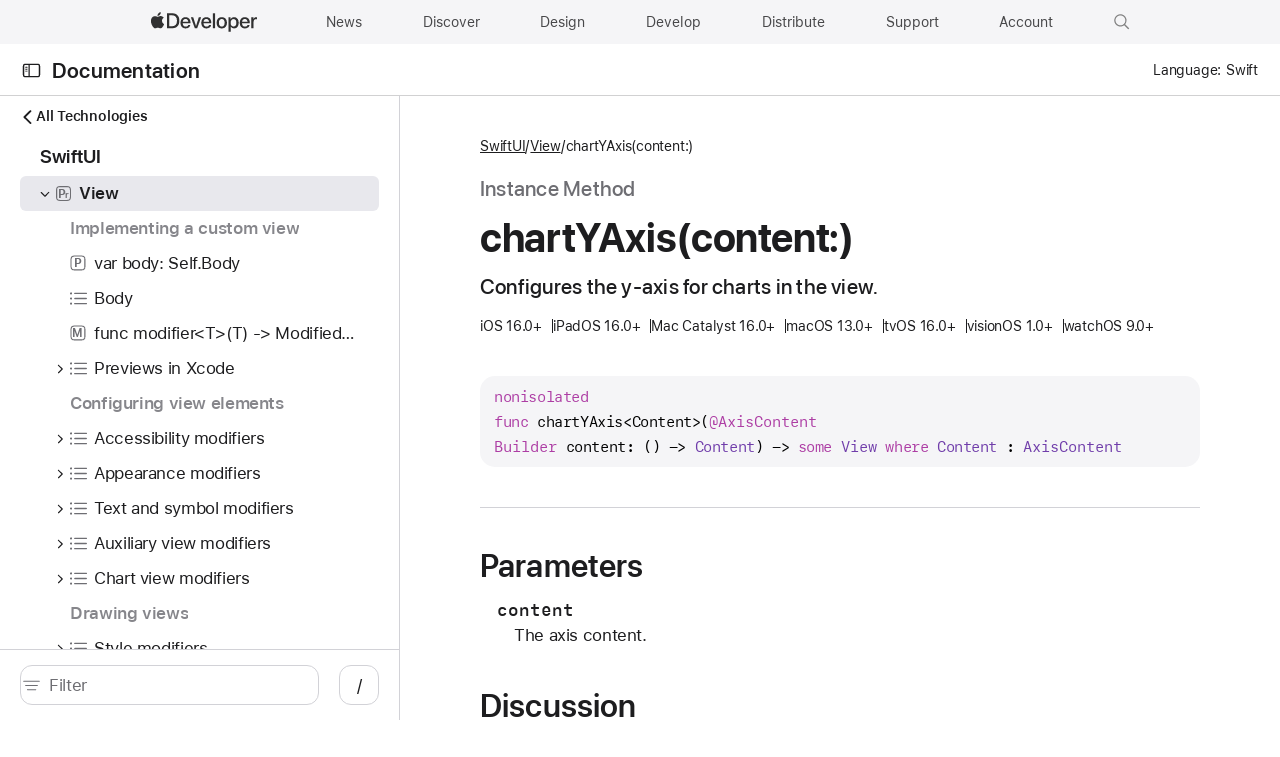

--- FILE ---
content_type: application/javascript; charset=UTF-8
request_url: https://developer.apple.com/tutorials/js/159.24a3ad07.js
body_size: 53695
content:
/*!
 * This source file is part of the Swift.org open source project
 *
 * Copyright (c) 2021 Apple Inc. and the Swift project authors
 * Licensed under Apache License v2.0 with Runtime Library Exception
 *
 * See https://swift.org/LICENSE.txt for license information
 * See https://swift.org/CONTRIBUTORS.txt for Swift project authors
 */
(self["webpackChunkkudu"]=self["webpackChunkkudu"]||[]).push([[159],{40:function(e,t,n){"use strict";n(9375),n(2438),n(7327),n(7010);const r={up:"up",down:"down"};t.A={constants:{IntersectionDirections:r},data(){return{intersectionObserver:null,intersectionPreviousScrollY:0,intersectionScrollDirection:r.down}},computed:{intersectionThreshold(){const e=[];for(let t=0;t<=1;t+=.01)e.push(t);return e},intersectionRoot(){return null},intersectionRootMargin(){return"0px 0px 0px 0px"},intersectionObserverOptions(){return{root:this.intersectionRoot,rootMargin:this.intersectionRootMargin,threshold:this.intersectionThreshold}}},async mounted(){await n.e(870).then(n.t.bind(n,6870,23)),this.intersectionObserver=new IntersectionObserver(e=>{this.detectIntersectionScrollDirection();const t=this.onIntersect;t?e.forEach(t):console.warn("onIntersect not implemented")},this.intersectionObserverOptions),this.getIntersectionTargets().forEach(e=>{this.intersectionObserver.observe(e)})},beforeDestroy(){this.intersectionObserver&&this.intersectionObserver.disconnect()},methods:{getIntersectionTargets(){return[this.$el]},detectIntersectionScrollDirection(){window.scrollY<this.intersectionPreviousScrollY?this.intersectionScrollDirection=r.down:window.scrollY>this.intersectionPreviousScrollY&&(this.intersectionScrollDirection=r.up),this.intersectionPreviousScrollY=window.scrollY}}}},175:function(e,t,n){"use strict";n.d(t,{A:function(){return u}});var r=function(){var e=this,t=e._self._c;return t("SVGIcon",{staticClass:"curly-brackets-icon",attrs:{viewBox:"0 0 14 14"}},[t("g",{attrs:{transform:"translate(-2.000000, -1.000000)"}},[t("g",{attrs:{transform:"translate(2.616699, 1.948730)"}},[t("path",{attrs:{d:"M0.0714366,6.0411005c0,0.3932204,0.2237288,0.6711864,0.6915254,0.7457628\n        C1.60364,6.9156766,1.9358432,7.3427954,1.9358432,8.4343204v1.9050856c0,1.8440676,0.840678,2.7118635,2.6711862,2.7118635\n        c0.1084747,0,0.2237291-0.0203381,0.3050852-0.0474567c0.2101693-0.0881357,0.3254237-0.2576275,0.3254237-0.4813566\n        c0-0.2644062-0.1152544-0.3999996-0.3525424-0.4610167c-0.0677967-0.0135593-0.1355934-0.0271187-0.2169495-0.0338984\n        c-1.1389828-0.081356-1.552542-0.5694914-1.552542-1.8237286V7.9529648c0-1.1457624-0.60339-1.7830505-1.6610171-1.8847456\n        c-0.020339,0-0.020339-0.0271187,0-0.0271187c1.0576271-0.1016951,1.6610171-0.7389832,1.6610171-1.8847456V1.8987277\n        c0-1.261017,0.4135592-1.7355932,1.552542-1.8169491c0.1084747-0.0067797,0.2033901-0.020339,0.2711868-0.0474576\n        c0.19661-0.0677966,0.298305-0.2169491,0.298305-0.4542373s-0.1220341-0.4-0.3525424-0.4813559\n        C4.7833009-0.9351707,4.6748261-0.94873,4.5392332-0.94873c-1.7694914,0-2.6033897,0.8813559-2.6033897,2.7118645v1.9118643\n        c0,1.0779662-0.3322033,1.5118647-1.1728812,1.6406779C0.2951654,5.3902531,0.0714366,5.6546597,0.0714366,6.0411005z\n        M12.6951647,6.0411005c0-0.3864408-0.2305079-0.6508474-0.6983051-0.7254238\n        c-0.8338976-0.1288133-1.1728811-0.5627117-1.1728811-1.6406779V1.7631344c0-1.8305085-0.8338985-2.7118645-2.6033897-2.7118645\n        c-0.1355934,0-0.2372875,0.0135593-0.3389826,0.0474576C7.6375384-0.8199164,7.522284-0.6572046,7.522284-0.4199165\n        s0.1152544,0.379661,0.3050847,0.4542373c0.0677967,0.0271186,0.1559324,0.040678,0.2644062,0.0474576\n        C9.223979,0.1360157,9.6510973,0.6377106,9.6510973,1.8987275v2.2576275c0,1.1525421,0.6033897,1.8847456,1.6542368,1.8847456\n        c0.020339,0,0.020339,0.0271187,0,0.0271187c-1.0508471,0-1.6542368,0.7322035-1.6542368,1.8847456v2.2508478\n        c0,1.2542372-0.4203396,1.7423725-1.5593224,1.8237286c-0.0813551,0.0067797-0.1423721,0.020339-0.2101688,0.0338984\n        C7.6443181,12.1088972,7.522284,12.25805,7.522284,12.5224562c0,0.2372885,0.1288137,0.4135599,0.3322034,0.4813566\n        c0.081356,0.0271187,0.1898308,0.0474567,0.2983046,0.0474567c1.8305082,0,2.6711864-0.8677959,2.6711864-2.7118635V8.4343204\n        c0-1.0915251,0.3389835-1.5186439,1.1728811-1.6474571C12.4646568,6.7122869,12.6951647,6.4343209,12.6951647,6.0411005z"}})])])])},i=[],s=n(5415),a={name:"CurlyBracketsIcon",components:{SVGIcon:s.A}},o=a,c=n(2401),l=(0,c.A)(o,r,i,!1,null,null,null),u=l.exports},204:function(e,t,n){"use strict";e.exports=n.p+"img/device-iPadAir-13.e6814ab4.png"},418:function(e,t,n){"use strict";n.d(t,{A:function(){return l}});n(9375),n(2438),n(2266),n(20);var r,i,s={functional:!0,name:"WordBreak",render(e,{props:t,slots:n,data:r}){const i=n().default||[],s=i.filter(e=>e.text&&!e.tag);if(0===s.length||s.length!==i.length)return e(t.tag,r,i);const a=s.map(({text:e})=>e).join(),o=[];let c=null,l=0;while(null!==(c=t.safeBoundaryPattern.exec(a))){const t=c.index+1;o.push(a.slice(l,t)),o.push(e("wbr",{key:c.index})),l=t}return o.push(a.slice(l,a.length)),e(t.tag,r,o)},props:{safeBoundaryPattern:{type:RegExp,default:()=>/([a-z](?=[A-Z])|(:)\w|\w(?=[._]\w))/g},tag:{type:String,default:()=>"span"}}},a=s,o=n(2401),c=(0,o.A)(a,r,i,!1,null,null,null),l=c.exports},511:function(e,t,n){"use strict";n.d(t,{A:function(){return u}});var r=function(){var e=this,t=e._self._c;return t("SVGIcon",{staticClass:"diagonal-arrow",attrs:{viewBox:"0 0 14 14"}},[t("path",{attrs:{d:"M1.964 13c0.239 0 0.478-0.094 0.683-0.299l7.314-7.314 1.314-1.494-0.137 3.354v2.731c0 0.521 0.41 0.956 0.922 0.956 0.504 0 0.939-0.427 0.939-0.981v-7.955c0-0.597-0.384-0.999-0.999-0.999l-7.955 0.017c-0.58 0-0.973 0.435-0.973 0.93 0 0.512 0.435 0.913 0.947 0.913h2.586l3.491-0.137-1.485 1.314-7.306 7.323c-0.205 0.196-0.307 0.444-0.307 0.674 0 0.504 0.452 0.964 0.964 0.964z"}})])},i=[],s=n(5415),a={name:"DiagonalArrowIcon",components:{SVGIcon:s.A}},o=a,c=n(2401),l=(0,c.A)(o,r,i,!1,null,null,null),u=l.exports},616:function(e,t,n){"use strict";n.d(t,{A:function(){return re}});var r=function(){var e=this,t=e._self._c;return t("Pager",{class:["TopicsLinkCardGrid",e.topicStyle],attrs:{"aria-label":e.$t("links-grid.label"),pages:e.pages},scopedSlots:e._u([{key:"page",fn:function({page:n}){return[t("Row",{attrs:{columns:{large:e.compactCards?3:2,medium:e.compactCards?3:2}}},e._l(n,function(n){return t("Column",{key:n.title},[t("TopicsLinkCardGridItem",{attrs:{item:n,compact:e.compactCards}})],1)}),1)]}}])},[t("BreakpointEmitter",{on:{change:e.handleBreakpointChange}})],1)},i=[],s=n(7063),a=n(2183),o=function(){var e=this,t=e._self._c;return t("div",{class:["pager",{"with-compact-controls":e.shouldUseCompactControls}],attrs:{role:"region","aria-roledescription":e.$t("pager.roledescription")}},[1===e.pages.length?[e._t("page",null,{page:e.pages[0]})]:[t("div",{staticClass:"container"},[t("Gutter",{staticClass:"left"},[t("ControlPrevious",{attrs:{disabled:!e.hasPreviousPage},nativeOn:{click:function(t){return e.previous.apply(null,arguments)}}})],1),t("div",{ref:"viewport",staticClass:"viewport",attrs:{role:"group"}},e._l(e.keyedPages,function({page:n,key:r},i){return t("div",{key:r,ref:"pages",refInFor:!0,class:["page",e.pageStates(i)],attrs:{"aria-label":e.$t("pager.page.label",{index:i+1,count:e.keyedPages.length}),id:r}},[e._t("page",null,{page:n})],2)}),0),t("Gutter",{staticClass:"right"},[t("ControlNext",{attrs:{disabled:!e.hasNextPage},nativeOn:{click:function(t){return e.next.apply(null,arguments)}}})],1)],1),t("div",{staticClass:"compact-controls",attrs:{role:"group","aria-label":"Controls"}},[t("ControlPrevious",{attrs:{disabled:!e.hasPreviousPage},nativeOn:{click:function(t){return e.previous.apply(null,arguments)}}}),t("ControlNext",{attrs:{disabled:!e.hasNextPage},nativeOn:{click:function(t){return e.next.apply(null,arguments)}}})],1),t("div",{staticClass:"indicators"},e._l(e.keyedPages,function({key:n},r){return t("a",{key:n,class:["indicator",e.pageStates(r)],attrs:{"aria-current":e.isActivePage(r),href:`#${n}`},on:{click:function(t){return e.setActivePage(t,r)}}})}),0)],e._t("default")],2)},c=[],l=(n(2438),n(9819),n(7327),n(20),n(4786),function(){var e=this,t=e._self._c;return t("button",{class:["pager-control",e.action],attrs:{"aria-label":e.$t(`pager.control.navigate-${e.action}`)}},[t("ChevronRoundedIcon",{staticClass:"icon"})],1)}),u=[],A=function(){var e=this,t=e._self._c;return t("SVGIcon",{staticClass:"chevron-rounded-icon",attrs:{viewBox:"0 0 14 25"}},[t("path",{attrs:{d:"M1,24.4a.9.9,0,0,0,.7-.3L13.4,13a1,1,0,0,0,0-1.6L1.7.3A.9.9,0,0,0,1,0,.9.9,0,0,0,0,1a.9.9,0,0,0,.3.7l11,10.5L.3,22.7a.9.9,0,0,0-.3.7A.9.9,0,0,0,1,24.4Z"}})])},d=[],p=n(5415),h={name:"ChevronRoundedIcon",components:{SVGIcon:p.A}},g=h,f=n(2401),m=(0,f.A)(g,A,d,!1,null,null,null),v=m.exports;const y={previous:"previous",next:"next"};var b={name:"PagerControl",components:{ChevronRoundedIcon:v},props:{action:{type:String,required:!0,validator:e=>Object.hasOwnProperty.call(y,e)}},Action:y},C=b,I=(0,f.A)(C,l,u,!1,null,"1099c665",null),w=I.exports,E=n(589),x=n(7446);const B=174;function k(e){return e.scrollIntoView({behavior:"auto",block:"nearest",inline:"start"}),new Promise(t=>{const n=60,r=2;let i=null,s=0;function a(){const o=e.getBoundingClientRect().left;s>r&&(o===i||s>=n)?t():(i=o,s+=1,requestAnimationFrame(a))}requestAnimationFrame(a)})}var S={name:"Pager",components:{ControlNext:{render(e){return e(w,{props:{action:w.Action.next}})}},ControlPrevious:{render(e){return e(w,{props:{action:w.Action.previous}})}},Gutter:{render(e){return e("div",{class:"gutter"},this.$slots.default)}}},props:{pages:{type:Array,required:!0,validator:e=>e.length>0}},data:()=>({activePageIndex:0,appState:x.A.state}),computed:{indices:({keyedPages:e})=>e.reduce((e,t,n)=>({...e,[t.key]:n}),{}),keyedPages:({_uid:e,pages:t})=>t.map((t,n)=>({key:`pager-${e}-page-${n}`,page:t})),hasNextPage:({activePageIndex:e,pages:t})=>e<t.length-1,hasPreviousPage:({activePageIndex:e})=>e>0,contentWidth:({appState:e})=>e.contentWidth,shouldUseCompactControls:({contentWidth:e})=>window.innerWidth>E.fQ.default.large.minWidth?e<E.fQ.default.large.contentWidth+B:e<E.fQ.default.medium.contentWidth+B},methods:{isActivePage(e){return e===this.activePageIndex},pageStates(e){return{active:this.isActivePage(e)}},async setActivePage(e,t){if(e.preventDefault(),t===this.activePageIndex||t<0||t>=this.$refs.pages.length)return;const n=this.$refs.pages[t];this.pauseObservingPages(),await k(n),this.startObservingPages(),this.activePageIndex=t},next(e){this.setActivePage(e,this.activePageIndex+1)},previous(e){this.setActivePage(e,this.activePageIndex-1)},observePages(e){var t;const n=null===(t=e.find(e=>e.isIntersecting))||void 0===t||null===(t=t.target)||void 0===t?void 0:t.id;n&&(this.activePageIndex=this.indices[n])},setupObserver(){this.observer=new IntersectionObserver(this.observePages,{root:this.$refs.viewport,threshold:.5}),this.startObservingPages()},startObservingPages(){this.$refs.pages.forEach(e=>{var t;null===(t=this.observer)||void 0===t||t.observe(e)})},pauseObservingPages(){this.$refs.pages.forEach(e=>{var t;null===(t=this.observer)||void 0===t||t.unobserve(e)})}},mounted(){this.pages.length>1&&this.setupObserver()},beforeDestroy(){var e;null===(e=this.observer)||void 0===e||e.disconnect()}},_=S,T=(0,f.A)(_,o,c,!1,null,"16128034",null),P=T.exports;const L=E.fQ.default.xlarge.contentWidth;var R,O,Q={extends:P,computed:{isFeaturedPage:({$route:e})=>e.name&&e.name.startsWith("welcome-experience-featured"),shouldUseCompactControls:({isFeaturedPage:e,contentWidth:t})=>e&&window.innerWidth>L?t<L-10:P.computed.shouldUseCompactControls({contentWidth:t})}},N=Q,j=(0,f.A)(N,R,O,!1,null,null,null),M=j.exports,D=n(1245),G=n(7497),V=n(1647),q=function(){var e=this,t=e._self._c;return t("Card",{staticClass:"reference-card-grid-item",attrs:{url:e.item.url,image:e.imageReferences.card,title:e.item.title,"floating-style":"",size:e.cardSize,"link-text":e.compact?"":e.$t(e.linkText)},scopedSlots:e._u([e.imageReferences.card?null:{key:"cover",fn:function({classes:n}){return[t("div",{staticClass:"reference-card-grid-item__image",class:n},[t("TopicTypeIcon",{staticClass:"reference-card-grid-item__icon",attrs:{type:e.item.role,"image-override":e.references[e.imageReferences.icon]}})],1)]}}],null,!0)},[e.compact?e._e():t("ContentNode",{attrs:{content:e.item.abstract}})],1)},H=[],U=(n(7010),n(4952)),W=n(6015),$=n(4816),z=n(2250),F=n(7403);const Y={[$.y.article]:"documentation.card.read-article",[$.y.overview]:"documentation.card.start-tutorial",[$.y.collection]:"documentation.card.view-api",[$.y.symbol]:"documentation.card.view-symbol",[$.y.sampleCode]:"documentation.card.view-sample-code"};var X={name:"TopicsLinkCardGridItem",components:{TopicTypeIcon:W.A,Card:U.A,ContentNode:()=>Promise.resolve().then(n.bind(n,8315))},mixins:[F.A],props:{item:{type:Object,required:!0},compact:{type:Boolean,default:!0}},computed:{imageReferences:({item:e})=>(e.images||[]).reduce((e,t)=>(e[t.type]=t.identifier,e),{icon:null,card:null}),linkText:({item:e})=>Y[e.role]||"documentation.card.learn-more",cardSize:({compact:e})=>e?void 0:z.A.large}},Z=X,K=(0,f.A)(Z,q,H,!1,null,"0b757855",null),J=K.exports,ee={name:"TopicsLinkCardGrid",components:{BreakpointEmitter:s.A,Column:a.A,Pager:M,Row:D.A,TopicsLinkCardGridItem:J},data:()=>({breakpoint:E.FC.large}),props:{items:{type:Array,required:!0},pageSize:{type:Number,required:!1},topicStyle:{type:String,default:G.Z.compactGrid,validator:e=>e===G.Z.compactGrid||e===G.Z.detailedGrid},usePager:{type:Boolean,default:!1}},computed:{compactCards:({topicStyle:e})=>e===G.Z.compactGrid,defaultPageSize:({breakpoint:e,items:t,topicStyle:n,usePager:r})=>r?{[G.Z.compactGrid]:{[E.FC.large]:6,[E.FC.medium]:6,[E.FC.small]:1},[G.Z.detailedGrid]:{[E.FC.large]:4,[E.FC.medium]:2,[E.FC.small]:1}}[n][e]:t.length,pages:({items:e,defaultPageSize:t,pageSize:n})=>(0,V.MY)(e,n||t)},methods:{handleBreakpointChange(e){this.breakpoint=e}}},te=ee,ne=(0,f.A)(te,r,i,!1,null,null,null),re=ne.exports},736:function(e,t,n){"use strict";e.exports=n.p+"img/device-tv_dark.3d102412.png"},996:function(e,t,n){"use strict";e.exports=n.p+"img/device-MacBookPro16_dark.a7deeaa1.png"},1078:function(e,t,n){"use strict";var r=n(9117),i=n(8060),s=n(8689),a=function(e){return i.slice(0,e.length)===e};e.exports=function(){return a("Bun/")?"BUN":a("Cloudflare-Workers")?"CLOUDFLARE":a("Deno/")?"DENO":a("Node.js/")?"NODE":r.Bun&&"string"==typeof Bun.version?"BUN":r.Deno&&"object"==typeof Deno.version?"DENO":"process"===s(r.process)?"NODE":r.window&&r.document?"BROWSER":"REST"}()},1085:function(e,t,n){"use strict";n.d(t,{A:function(){return l}});var r=function(){var e=this,t=e._self._c;return t("ul",{staticClass:"nav-menu-items"},[e._t("default")],2)},i=[],s={name:"NavMenuItems"},a=s,o=n(2401),c=(0,o.A)(a,r,i,!1,null,"c378aee0",null),l=c.exports},1096:function(e,t,n){"use strict";n.d(t,{A:function(){return f}});var r=function(){var e=this,t=e._self._c;return e.fallbackImageSrcSet?t("img",{staticClass:"fallback",attrs:{title:e.$t("error.image"),decoding:"async",alt:e.alt,srcset:e.fallbackImageSrcSet}}):t("picture",[e.prefersAuto&&e.darkVariantAttributes?t("source",{attrs:{media:"(prefers-color-scheme: dark)",srcset:e.darkVariantAttributes.srcSet}}):e._e(),e.prefersDark&&e.darkVariantAttributes?t("img",e._b({ref:"img",attrs:{decoding:"async","data-orientation":e.orientation,loading:e.loading,alt:e.alt,width:e.darkVariantAttributes.width||e.optimalWidth,height:e.darkVariantAttributes.width||e.optimalWidth?"auto":null},on:{error:e.handleImageLoadError}},"img",e.darkVariantAttributes,!1)):t("img",e._b({ref:"img",attrs:{decoding:"async","data-orientation":e.orientation,loading:e.loading,alt:e.alt,width:e.defaultAttributes.width||e.optimalWidth,height:e.defaultAttributes.width||e.optimalWidth?"auto":null},on:{error:e.handleImageLoadError}},"img",e.defaultAttributes,!1))])},i=[],s=(n(2438),n(9819),n(20),n(124)),a={props:{variants:{type:Array,required:!0}},computed:{variantsGroupedByAppearance(){return(0,s.np)(this.variants)},lightVariants(){return(0,s.qD)(this.variantsGroupedByAppearance.light)},darkVariants(){return(0,s.qD)(this.variantsGroupedByAppearance.dark)}}},o=n(2e3),c=n(1653),l="[data-uri]";const u=10;function A(e){if(!e.length)return null;const t=e.map(e=>`${(0,s.Fd)(e.src)} ${e.density}`).join(", "),n=e[0],r={srcSet:t,src:(0,s.Fd)(n.src)},{width:i}=n.size||{width:null};return i&&(r.width=i,r.height="auto"),r}var d={name:"ImageAsset",mixins:[a],inject:{imageLoadingStrategy:{default:null}},data:()=>({appState:o.A.state,fallbackImageSrcSet:null,optimalWidth:null,optimalHeight:null}),computed:{allVariants:({lightVariants:e=[],darkVariants:t=[]})=>e.concat(t),defaultAttributes:({lightVariantAttributes:e,darkVariantAttributes:t})=>e||t,darkVariantAttributes:({darkVariants:e})=>A(e),lightVariantAttributes:({lightVariants:e})=>A(e),loading:({appState:e,imageLoadingStrategy:t})=>t||e.imageLoadingStrategy,preferredColorScheme:({appState:e})=>e.preferredColorScheme,prefersAuto:({preferredColorScheme:e})=>e===c.A.auto,prefersDark:({preferredColorScheme:e})=>e===c.A.dark,orientation:({optimalWidth:e,optimalHeight:t})=>(0,s.vc)(e,t)},props:{alt:{type:String,default:""},variants:{type:Array,required:!0},shouldCalculateOptimalWidth:{type:Boolean,default:!0}},methods:{handleImageLoadError(){this.fallbackImageSrcSet=`${l} 2x`},async calculateOptimalDimensions(){const{$refs:{img:{currentSrc:e}},allVariants:t}=this,{density:n}=t.find(({src:t})=>e.endsWith(t)),r=parseInt(n.match(/\d+/)[0],u),i=await(0,s.Hm)(e),a=i.width/r,o=i.height/r;return{width:a,height:o}},async optimizeImageSize(){if(!this.defaultAttributes.width&&this.$refs.img)try{const e=await this.calculateOptimalDimensions();this.optimalWidth=e.width,this.optimalHeight=e.height}catch{console.error("Unable to calculate optimal image width")}}},mounted(){this.shouldCalculateOptimalWidth&&this.$refs.img.addEventListener("load",this.optimizeImageSize)}},p=d,h=n(2401),g=(0,h.A)(p,r,i,!1,null,null,null),f=g.exports},1245:function(e,t,n){"use strict";n.d(t,{A:function(){return u}});var r=function(){var e=this,t=e._self._c;return t("div",{staticClass:"row",class:{"with-columns":e.columns},style:e.style},[e._t("default")],2)},i=[],s=(n(2438),n(2989),n(7010),n(589)),a={name:"Row",props:{columns:{type:Object,required:!1,validator:e=>Object.entries(e).every(([e,t])=>s.FC[e]&&"number"===typeof t)},gap:{type:Number,required:!1}},computed:{style:({columns:e={},gap:t})=>({"--col-count-large":e.large,"--col-count-medium":e.medium,"--col-count-small":e.small||1,"--col-gap":t&&`${t}px`})}},o=a,c=n(2401),l=(0,c.A)(o,r,i,!1,null,"8f367836",null),u=l.exports},1305:function(e,t,n){"use strict";var r=n(3174),i=TypeError;e.exports=function(e,t){if(!delete e[t])throw new i("Cannot delete property "+r(t)+" of "+r(e))}},1482:function(e,t,n){"use strict";n.d(t,{A:function(){return u}});var r=function(){var e=this,t=e._self._c;return t("SVGIcon",{staticClass:"swift-file-icon",attrs:{viewBox:"0 0 15 14"}},[t("path",{attrs:{d:"M14.93,13.56A2.15,2.15,0,0,0,15,13a5.37,5.37,0,0,0-1.27-3.24A6.08,6.08,0,0,0,14,7.91,9.32,9.32,0,0,0,9.21.31a8.51,8.51,0,0,1,1.78,5,6.4,6.4,0,0,1-.41,2.18A45.06,45.06,0,0,1,3.25,1.54,44.57,44.57,0,0,0,7.54,6.9,45.32,45.32,0,0,1,1.47,2.32,35.69,35.69,0,0,0,8.56,9.94a6.06,6.06,0,0,1-3.26.85A9.48,9.48,0,0,1,0,8.91a10,10,0,0,0,8.1,4.72c2.55,0,3.25-1.2,4.72-1.2a2.09,2.09,0,0,1,1.91,1.15C14.79,13.69,14.88,13.75,14.93,13.56Z"}})])},i=[],s=n(5415),a={name:"SwiftFileIcon",components:{SVGIcon:s.A}},o=a,c=n(2401),l=(0,c.A)(o,r,i,!1,null,"a11b186a",null),u=l.exports},1599:function(e,t,n){"use strict";e.exports=n.p+"img/device-iPhone14Pro-top-half_dark.c582391b.png"},1647:function(e,t,n){"use strict";n.d(t,{HV:function(){return r},MY:function(){return a},n4:function(){return i}});n(7107),n(4727),n(7010);const r=e=>e[e.length-1],i=(e,t)=>JSON.stringify(e)===JSON.stringify(t);function*s(e,t){for(let n=0;n<e.length;n+=t)yield e.slice(n,n+t)}function a(e,t){if(!t||t<1)throw new Error("page size must be 1 or higher");return[...s(e,t)]}},1936:function(e,t,n){"use strict";e.exports=n.p+"img/device-iPhone16-landscape_dark.a69a2e08.png"},2005:function(e,t,n){"use strict";n.d(t,{A:function(){return A}});var r=function(){var e=this,t=e._self._c;return e.action?t("DestinationDataProvider",{attrs:{destination:e.action},scopedSlots:e._u([{key:"default",fn:function({url:n,title:r}){return[t("ButtonLink",{attrs:{url:n,isDark:e.isDark}},[e._v(" "+e._s(r)+" ")])]}}],null,!1,710653997)}):e._e()},i=[],s=n(2301),a=n(5508),o={name:"CallToActionButton",components:{DestinationDataProvider:a.A,ButtonLink:s.A},props:{action:{type:Object,required:!0},isDark:{type:Boolean,default:!1}}},c=o,l=n(2401),u=(0,l.A)(c,r,i,!1,null,null,null),A=u.exports},2183:function(e,t,n){"use strict";n.d(t,{A:function(){return l}});var r=function(){var e=this,t=e._self._c;return t("div",{staticClass:"column",style:e.style},[e._t("default")],2)},i=[],s={name:"Column",props:{span:{type:Number,default:null}},computed:{style:({span:e})=>({"--col-span":e})}},a=s,o=n(2401),c=(0,o.A)(a,r,i,!1,null,"207b65dc",null),l=c.exports},2250:function(e,t){"use strict";t.A={small:"small",large:"large"}},2251:function(e,t,n){"use strict";n.d(t,{A:function(){return u}});var r=function(){var e=this,t=e._self._c;return t("aside",{class:e.kind,attrs:{"aria-label":e.kind}},[t("p",{staticClass:"label"},[e._v(e._s(e.name||e.$t(e.label)))]),e._t("default")],2)},i=[];const s={deprecated:"deprecated",experiment:"experiment",important:"important",note:"note",tip:"tip",warning:"warning"};var a={name:"Aside",props:{kind:{type:String,required:!0,validator:e=>Object.prototype.hasOwnProperty.call(s,e)},name:{type:String,required:!1}},computed:{label:({kind:e})=>`aside-kind.${e}`}},o=a,c=n(2401),l=(0,c.A)(o,r,i,!1,null,"e001ace6",null),u=l.exports},2301:function(e,t,n){"use strict";n.d(t,{A:function(){return u}});var r=function(){var e=this,t=e._self._c;return t(e.resolvedComponent,e._b({tag:"component",staticClass:"button-cta",class:{"is-dark":e.isDark}},"component",e.componentProps,!1),[e._t("default")],2)},i=[],s=n(7057),a={name:"ButtonLink",components:{Reference:s.A},props:{url:{type:String,required:!1},isDark:{type:Boolean,default:!1}},computed:{resolvedComponent:({url:e})=>e?s.A:"button",componentProps:({url:e})=>e?{url:e}:{}}},o=a,c=n(2401),l=(0,c.A)(o,r,i,!1,null,"03d5a794",null),u=l.exports},2341:function(e,t,n){"use strict";n.d(t,{m:function(){return i},t:function(){return r}});const r={article:"article",associatedtype:"associatedtype",buildSetting:"buildSetting",case:"case",collection:"collection",class:"class",container:"container",dictionarySymbol:"dictionarySymbol",enum:"enum",extension:"extension",func:"func",groupMarker:"groupMarker",httpRequest:"httpRequest",init:"init",languageGroup:"languageGroup",learn:"learn",macro:"macro",method:"method",module:"module",namespace:"namespace",op:"op",overview:"overview",project:"project",property:"property",propertyListKey:"propertyListKey",propertyListKeyReference:"propertyListKeyReference",protocol:"protocol",resources:"resources",root:"root",sampleCode:"sampleCode",section:"section",struct:"struct",subscript:"subscript",symbol:"symbol",tutorial:"tutorial",typealias:"typealias",union:"union",var:"var"},i={[r.init]:r.method,[r.case]:r.enum,[r.propertyListKeyReference]:r.propertyListKey,[r.project]:r.tutorial}},2454:function(e,t,n){"use strict";n.d(t,{f:function(){return a}});let r=!1,i=-1,s=0;const a="data-scroll-lock-disable",o=()=>window.navigator&&window.navigator.platform&&(/iP(ad|hone|od)/.test(window.navigator.platform)||"MacIntel"===window.navigator.platform&&window.navigator.maxTouchPoints>1);function c(e){e.touches.length>1||e.preventDefault()}const l=e=>!!e&&e.scrollHeight-e.scrollTop<=e.clientHeight;function u(){s=document.body.getBoundingClientRect().top,document.body.style.overflow="hidden scroll",document.body.style.top=`${s}px`,document.body.style.position="fixed",document.body.style.width="100%"}function A(e){e&&(e.ontouchstart=null,e.ontouchmove=null),document.removeEventListener("touchmove",c)}function d(e,t){const n=e.targetTouches[0].clientY-i,r=e.target.closest(`[${a}]`)||t;return 0===r.scrollTop&&n>0||l(r)&&n<0?c(e):(e.stopPropagation(),!0)}function p(e){document.addEventListener("touchmove",c,{passive:!1}),e&&(e.ontouchstart=e=>{1===e.targetTouches.length&&(i=e.targetTouches[0].clientY)},e.ontouchmove=t=>{1===t.targetTouches.length&&d(t,e)})}t.A={lockScroll(e){r||(o()?p(e):u(),r=!0)},unlockScroll(e){r&&(o()?A(e):(document.body.style.removeProperty("overflow"),document.body.style.removeProperty("top"),document.body.style.removeProperty("position"),document.body.style.removeProperty("width"),window.scrollTo(0,Math.abs(s))),r=!1)}}},2497:function(e,t,n){"use strict";n.d(t,{A:function(){return ye}});var r=function(){var e=this,t=e._self._c;return t("div",{staticClass:"code-listing",class:{"single-line":1===e.syntaxHighlightedLines.length,"is-wrapped":e.wrap>0},style:e.wrap>0?{"--wrap-ch":e.wrap}:null,attrs:{"data-syntax":e.syntaxNameNormalized}},[e.fileName?t("Filename",{attrs:{isActionable:e.isFileNameActionable,fileType:e.fileType},on:{click:function(t){return e.$emit("file-name-click")}}},[e._v(e._s(e.fileName)+" ")]):e._e(),t("div",{staticClass:"container-general"},[e.copyToClipboard?t("button",{staticClass:"copy-button",class:e.copyState,attrs:{"aria-label":e.$t("icons.copy"),title:e.$t("icons.copy")},on:{click:e.copyCodeToClipboard}},[e.copyState===e.CopyState.idle?t("CopyIcon",{staticClass:"copy-icon"}):e.copyState===e.CopyState.success?t("CheckmarkIcon",{staticClass:"checkmark-icon"}):e.copyState===e.CopyState.failure?t("CrossIcon",{staticClass:"cross-icon"}):e._e()],1):e._e(),t("pre",[t("CodeBlock",[e._l(e.syntaxHighlightedLines,function(n,r){return[t("span",{key:r,class:["code-line-container",{highlighted:e.isHighlighted(r)||e.isUserHighlighted(r),strikethrough:e.isUserStrikethrough(r)}]},[e.showLineNumbers?t("span",{staticClass:"code-number",attrs:{"data-line-number":e.lineNumberFor(r)}}):e._e(),t("span",{staticClass:"code-line",domProps:{innerHTML:e._s(n)}})]),e._v("\n")]})],2)],1)])],1)},i=[],s=(n(2438),n(7327),n(20),n(9033),n(8903),n(1018),n(1415),n(4448),n(8871),n(6539),n(7010),n(5895)),a=n(8935),o=n(4169),c=function(){var e=this,t=e._self._c;return t("SVGIcon",{staticClass:"CopyIcon",attrs:{viewBox:"0 0 24 24",themeId:"copy"}},[t("title",[e._v(e._s(e.$t("icons.copy")))]),t("path",{attrs:{d:"M16 1H4c-1.1 0-2 .9-2 2v14h2V3h12V1zm3 4H8c-1.1 0-2\n    .9-2 2v14c0 1.1.9 2 2 2h11c1.1 0 2-.9 2-2V7c0-1.1-.9-2-2-2zm0\n    16H8V7h11v14z"}})])},l=[],u=n(5415),A={name:"CopyIcon",components:{SVGIcon:u.A}},d=A,p=n(2401),h=(0,p.A)(d,c,l,!1,null,"65e0e28e",null),g=h.exports,f=function(){var e=this,t=e._self._c;return t("SVGIcon",{staticClass:"CheckmarkIcon",attrs:{viewBox:"0 0 24 24",themeId:"checkmark"}},[t("path",{attrs:{d:"M9 16.2L4.8 12l-1.4 1.4L9 19 21 7l-1.4-1.4L9 16.2z"}})])},m=[],v={name:"CheckmarkIcon",components:{SVGIcon:u.A}},y=v,b=(0,p.A)(y,f,m,!1,null,"63cc7586",null),C=b.exports,I=function(){var e=this,t=e._self._c;return t("SVGIcon",{staticClass:"CrossIcon",attrs:{viewBox:"0 0 24 24",themeId:"cross"}},[t("path",{attrs:{d:"M19 6.41L17.59 5 12 10.59 6.41 5 5 6.41\n       10.59 12 5 17.59 6.41 19 12 13.41\n       17.59 19 19 17.59 13.41 12z"}})])},w=[],E={name:"CrossIcon",components:{SVGIcon:u.A}},x=E,B=(0,p.A)(x,I,w,!1,null,"977e3ee6",null),k=B.exports,S=(n(7107),n(9819),n(4786),n(9742),n(2273),n(4279)),_=S;const T={objectivec:["objective-c"]},P={bash:["sh","zsh"],c:["h"],cpp:["cc","c++","h++","hpp","hh","hxx","cxx"],css:[],diff:["patch"],http:["https"],java:["jsp"],javascript:["js","jsx","mjs","cjs"],json:[],llvm:[],markdown:["md","mkdown","mkd"],objectivec:["mm","objc","obj-c"].concat(T.objectivec),perl:["pl","pm"],php:[],python:["py","gyp","ipython"],ruby:["rb","gemspec","podspec","thor","irb"],scss:[],shell:["console","shellsession"],swift:[],typescript:["typescript","ts","tsx","mts","cts"],xml:["html","xhtml","rss","atom","xjb","xsd","xsl","plist","wsf","svg"],yaml:["yml","yaml"],...{VUE_APP_TARGET:"developerweb",NODE_ENV:"production",VUE_APP_TITLE:"Apple Developer Documentation",BASE_URL:"/tutorials/"}.VUE_APP_HLJS_LANGUAGES?Object.fromEntries({VUE_APP_TARGET:"developerweb",NODE_ENV:"production",VUE_APP_TITLE:"Apple Developer Documentation",BASE_URL:"/tutorials/"}.VUE_APP_HLJS_LANGUAGES.split(",").map(e=>[e,[]])):void 0},L=new Set(["markdown","swift"]),R=Object.entries(P),O=new Set(Object.keys(P)),Q=new Map;async function N(e){const t=[e];try{return await t.reduce(async(e,t)=>{let r;await e,r=L.has(t)?await n(4600)(`./${t}`):await n(9258)(`./${t}.js`),_.registerLanguage(t,r.default)},Promise.resolve()),!0}catch(r){return console.error(`Could not load ${e} file`),!1}}function j(e){if(O.has(e))return e;const t=R.find(([,t])=>t.includes(e));return t?t[0]:null}function M(e){if(Q.has(e))return Q.get(e);const t=j(e);return Q.set(e,t),t}_.configure({classPrefix:"syntax-",languages:[...O]});const D=async e=>{const t=M(e);return!(!t||_.listLanguages().includes(t))&&N(t)},G=/\r\n|\r|\n/g,V=/syntax-/;function q(e){return 0===e.length?[]:e.split(G)}function H(e){return(e.trim().match(G)||[]).length}function U(e){const t=document.createElement("template");return t.innerHTML=e,t.content.childNodes}function W(e){const{className:t}=e;if(!V.test(t))return null;const n=q(e.innerHTML).reduce((e,n)=>`${e}<span class="${t}">${n}</span>\n`,"");return U(n.trim())}function $(e){return Array.from(e.childNodes).forEach(e=>{if(H(e.textContent))try{const t=e.childNodes.length?$(e):W(e);t&&e.replaceWith(...t)}catch(t){console.error(t)}}),W(e)}function z(e,t){const n=j(t);if(!_.getLanguage(n))throw new Error(`Unsupported language for syntax highlighting: ${t}`);return _.highlight(e,{language:n,ignoreIllegals:!0}).value}function F(e,t){const n=e.join("\n"),r=z(n,t),i=document.createElement("code");return i.innerHTML=r,$(i),q(i.innerHTML)}var Y=function(){var e=this,t=e._self._c;return t("span",{staticClass:"filename"},[e.isActionable?t("a",{attrs:{href:"#"},on:{click:function(t){return t.preventDefault(),e.$emit("click")}}},[t("FileIcon",{attrs:{fileType:e.fileType}}),e._t("default")],2):t("span",[t("FileIcon",{attrs:{fileType:e.fileType}}),e._t("default")],2)])},X=[],Z=function(){var e=this,t=e._self._c;return"swift"===e.fileType?t("SwiftFileIcon",{staticClass:"file-icon"}):t("GenericFileIcon",{staticClass:"file-icon"})},K=[],J=n(1482),ee=function(){var e=this,t=e._self._c;return t("SVGIcon",{staticClass:"generic-file-icon",attrs:{viewBox:"0 0 19 24"}},[t("g",{attrs:{fill:"none","fill-rule":"evenodd"}},[t("path",{attrs:{d:"m2.67657074.40331672h7.11788699l4.57449337 4.61554267c.0014558.00146885.0029131.00293619.0043719.00440202l3.8063929 3.82469707v12.83952762c0 1.1045695-.8954305 2-2 2h-13.50314516c-1.1045695 0-2-.8954305-2-2v-19.28416938c0-1.1045695.8954305-2 2-2z",fill:"#fff"}}),t("path",{attrs:{d:"m15.5571936 24c1.9981078 0 3.0539262-1.0558184 3.0539262-3.0652791v-11.10312204c0-.90823084-.1475875-1.3282876-.7038789-1.89593188l-7.2090823-7.23178808c-.5562914-.5449385-.98770107-.7038789-1.86187325-.7038789h-5.51750237c-1.98675496 0-3.0539262 1.05581835-3.0539262 3.06527909v17.86944181c0 2.0208136 1.04446547 3.0652791 3.0539262 3.0652791zm-.0454116-.8401135h-12.15894036c-1.47587512 0-2.24787133-.7719962-2.24787133-2.2478714v-17.82403024c0-1.41911069.77199621-2.24787133 2.25922422-2.24787133h5.65373699v7.15231788c0 1.12393567.56764427 1.62346263 1.62346258 1.62346263h7.1296122v11.29612106c0 1.4758752-.7719963 2.2478714-2.2592243 2.2478714zm2.0548723-14.36140022h-6.8571428c-.6244087 0-.87417223-.24976348-.87417223-.87417218v-6.87984863z",fill:"#d2d2d7","fill-rule":"nonzero"}})])])},te=[],ne={name:"GenericFileIcon",components:{SVGIcon:u.A}},re=ne,ie=(0,p.A)(re,ee,te,!1,null,null,null),se=ie.exports,ae={name:"CodeListingFileIcon",components:{SwiftFileIcon:J.A,GenericFileIcon:se},props:{fileType:String}},oe=ae,ce=(0,p.A)(oe,Z,K,!1,null,"2712e8b8",null),le=ce.exports,ue={name:"CodeListingFilename",components:{FileIcon:le},props:{isActionable:{type:Boolean,default:()=>!1},fileType:String}},Ae=ue,de=(0,p.A)(Ae,Y,X,!1,null,"93cb50b6",null),pe=de.exports;const he={idle:"idle",success:"success",failure:"failure"},ge={highlight:"highlight",strikeout:"strikeout"};var fe={name:"CodeListing",components:{Filename:pe,CodeBlock:o.A,CopyIcon:g,CheckmarkIcon:C,CrossIcon:k},data(){return{syntaxHighlightedLines:[],copyState:he.idle,CopyState:he}},props:{fileName:String,isFileNameActionable:{type:Boolean,default:()=>!1},syntax:String,fileType:String,content:{type:Array,required:!0},copyToClipboard:{type:Boolean,default:()=>!1},wrap:{type:Number,default:()=>0},lineAnnotations:{type:Array,default:()=>[]},startLineNumber:{type:Number,default:()=>1},highlights:{type:Array,default:()=>[]},showLineNumbers:{type:Boolean,default:()=>!1}},computed:{escapedContent:({content:e})=>e.map(s.ZD),highlightedLineNumbers(){return new Set(this.highlights.map(({line:e})=>e))},syntaxNameNormalized(){const e={occ:a.A.objectiveC.key.url};return e[this.syntax]||this.syntax},copyableText(){return this.content.join("\n")},styleLineSets(){const e=Object.create(null);return(this.lineAnnotations||[]).forEach(t=>{if(!t||!t.style||!t.range||!t.range[0]||!t.range[1])return;const{style:n}=t,r=t.range[0].line,i=t.range[1].line;e[n]||(e[n]=new Set);for(let s=r;s<=i;s+=1)e[n].add(s)}),e}},watch:{content:{handler:"syntaxHighlightLines",immediate:!0}},methods:{isHighlighted(e){return this.highlightedLineNumbers.has(this.lineNumberFor(e))},isLineInStyle(e,t){var n,r;const i=this.lineNumberFor(e);return null!==(n=null===(r=this.styleLineSets[t])||void 0===r?void 0:r.has(i))&&void 0!==n&&n},isUserHighlighted(e){return this.isLineInStyle(e,ge.highlight)},isUserStrikethrough(e){return this.isLineInStyle(e,ge.strikeout)},lineNumberFor(e){return this.startLineNumber+e},async syntaxHighlightLines(){let e;try{await D(this.syntaxNameNormalized),e=F(this.content,this.syntaxNameNormalized)}catch(t){e=this.escapedContent}this.syntaxHighlightedLines=e.map(e=>""===e?"\n":e)},copyCodeToClipboard(){navigator.clipboard.writeText(this.copyableText).then(()=>{this.copyState=he.success}).catch(e=>{console.error("Failed to copy text: ",e),this.copyState=he.failure}).finally(()=>{setTimeout(()=>{this.copyState=he.idle},1e3)})}}},me=fe,ve=(0,p.A)(me,r,i,!1,null,"e6b18ca8",null),ye=ve.exports},2838:function(e,t,n){"use strict";e.exports=n.p+"img/device-iPhone16-bottom-half_dark.c9a43398.png"},2885:function(e,t,n){"use strict";e.exports=n.p+"img/device-iPhone16-bottom-half.8bb1af4c.png"},2989:function(e,t,n){"use strict";var r=n(5613),i=n(9944),s=n(8873),a=n(4977),o=n(3770),c=n(6002),l=n(8500),u=n(850),A=u("every",TypeError);r({target:"Iterator",proto:!0,real:!0,forced:A},{every:function(e){o(this);try{a(e)}catch(r){l(this,"throw",r)}if(A)return i(A,this,e);var t=c(this),n=0;return!s(t,function(t,r){if(!e(t,n++))return r()},{IS_RECORD:!0,INTERRUPTED:!0}).stopped}})},3044:function(e,t,n){"use strict";n.d(t,{A:function(){return u}});var r=function(){var e=this,t=e._self._c;return t("SVGIcon",{staticClass:"tutorial-icon",attrs:{viewBox:"0 0 14 14"}},[t("g",{attrs:{transform:"translate(2.116699, 3.334961)"}},[t("path",{attrs:{d:"M-0.907766,2.3546648h2.2719603c0.764268,0,1.208933-0.444665,1.208933-1.1811414v-2.3344913\n      c0-0.7364764-0.444665-1.1741936-1.208933-1.1741936H-0.907766c-0.764268,0-1.208933,0.4377172-1.208933,1.1741936v2.3344913\n      C-2.116699,1.9099998-1.672034,2.3546648-0.907766,2.3546648z M4.5880156-1.2860299h6.7602978\n      c0.2918119,0,0.5349874-0.2292804,0.5349874-0.5280397c0-0.2918113-0.2431755-0.5210918-0.5349874-0.5210918H4.5880156\n      c-0.298759,0-0.5280395,0.2292805-0.5280395,0.5210918C4.0599761-1.5153103,4.2892566-1.2860299,4.5880156-1.2860299z\n      M4.5880156,2.3546648h6.7602978c0.2918119,0,0.5349874-0.2292802,0.5349874-0.5280396\n      c0-0.2918115-0.2431755-0.5210918-0.5349874-0.5210918H4.5880156c-0.298759,0-0.5280395,0.2292804-0.5280395,0.5210918\n      C4.0599761,2.1253846,4.2892566,2.3546648,4.5880156,2.3546648z M-0.907766,9.6291065h2.2719603\n      c0.764268,0,1.208933-0.4377174,1.208933-1.1741934V6.1204219c0-0.7364764-0.444665-1.1741939-1.208933-1.1741939H-0.907766\n      c-0.764268,0-1.208933,0.4377174-1.208933,1.1741939v2.3344913C-2.116699,9.1913891-1.672034,9.6291065-0.907766,9.6291065z\n      M4.5880156,5.9953599h6.7602978c0.2918119,0,0.5349874-0.2362285,0.5349874-0.5280399S11.6401253,4.946228,11.3483133,4.946228\n      H4.5880156c-0.298759,0-0.5280395,0.2292805-0.5280395,0.5210919S4.2892566,5.9953599,4.5880156,5.9953599z M4.5880156,9.6291065\n      h6.7602978c0.2918119,0,0.5349874-0.2292805,0.5349874-0.5210915c0-0.2918119-0.2431755-0.5280399-0.5349874-0.5280399H4.5880156\n      c-0.298759,0-0.5280395,0.236228-0.5280395,0.5280399C4.0599761,9.399826,4.2892566,9.6291065,4.5880156,9.6291065z"}})])])},i=[],s=n(5415),a={name:"TutorialIcon",components:{SVGIcon:s.A}},o=a,c=n(2401),l=(0,c.A)(o,r,i,!1,null,null,null),u=l.exports},3078:function(e,t,n){"use strict";n(6560),n(7010);var r=n(2e3),i=n(6767),s=n(3742);function a(e){return new Promise((t,n)=>{e.complete?t():(e.addEventListener("load",t,{once:!0}),e.addEventListener("error",n,{once:!0}))})}function o(){return Promise.allSettled([...document.getElementsByTagName("img")].map(a))}t.A={mixins:[s.A],mounted(){this.scrollToElementIfAnchorPresent()},updated(){this.scrollToElementIfAnchorPresent()},methods:{async scrollToElementIfAnchorPresent(){const{hash:e}=this.$route;if(!e)return;const{imageLoadingStrategy:t}=r.A.state;r.A.setImageLoadingStrategy(i.A.eager),await this.$nextTick(),await o(),this.scrollToElement(e),r.A.setImageLoadingStrategy(t)}}}},3526:function(e,t,n){"use strict";n.d(t,{A:function(){return d}});var r=function(){var e=this,t=e._self._c;return t("div",{staticClass:"device-frame",class:e.classes,style:e.styles,attrs:{"data-device":e.device}},[t("div",{staticClass:"device-screen",class:{"with-device":e.currentDeviceAttrs}},[e._t("default")],2),t("div",{staticClass:"device"})])},i=[],s={iPhone14Pro:{screenTop:26,screenLeft:32,screenWidth:268,screenHeight:581,frameWidth:332,frameHeight:645,lightUrl:n(4927),darkUrl:n(4013)},"iPhone14Pro-top-half":{screenTop:38,screenLeft:32,screenWidth:268,screenHeight:290,frameWidth:332,frameHeight:328,lightUrl:n(6574),darkUrl:n(1599)},"iPhone14Pro-bottom-half":{screenTop:0,screenLeft:32,screenWidth:268,screenHeight:290,frameWidth:332,frameHeight:328,lightUrl:n(5942),darkUrl:n(7095)},"iPhone14Pro-landscape":{screenTop:26,screenLeft:32,screenWidth:581,screenHeight:268,frameWidth:645,frameHeight:332,lightUrl:n(4748),darkUrl:n(5933)},"iPadPro12-9":{screenTop:25,screenLeft:32,screenWidth:675,screenHeight:506,frameWidth:739,frameHeight:569,lightUrl:n(8327),darkUrl:n(9648)},"watchSeries8-45":{screenTop:26,screenLeft:32,screenWidth:162,screenHeight:198,frameWidth:226,frameHeight:262,lightUrl:n(6499),darkUrl:n(5684)},MacBookPro16:{screenTop:20,screenLeft:74,screenWidth:543,screenHeight:351,frameWidth:690,frameHeight:433,lightUrl:n(8099),darkUrl:n(996)},tv:{screenTop:26,screenLeft:32,screenWidth:640,screenHeight:360,frameWidth:704,frameHeight:424,lightUrl:n(4263),darkUrl:n(736)},iPhone16:{screenTop:9,screenLeft:9,screenWidth:268,screenHeight:581,frameWidth:286,frameHeight:599,lightUrl:n(5747),darkUrl:n(4356)},"iPhone16-top-half":{screenTop:9,screenLeft:9,screenWidth:268,screenHeight:290,frameWidth:286,frameHeight:299,lightUrl:n(6379),darkUrl:n(4540)},"iPhone16-bottom-half":{screenTop:0,screenLeft:9,screenWidth:268,screenHeight:290,frameWidth:286,frameHeight:299,lightUrl:n(2885),darkUrl:n(2838)},"iPhone16-landscape":{screenTop:9,screenLeft:9,screenWidth:581,screenHeight:268,frameWidth:599,frameHeight:286,lightUrl:n(4199),darkUrl:n(1936)},"iPadAir-13":{screenTop:24,screenLeft:24,screenWidth:675,screenHeight:506,frameWidth:723,frameHeight:554,lightUrl:n(204),darkUrl:n(4333)},"MacBookPro16-m3":{screenTop:14,screenLeft:61,screenWidth:543,screenHeight:351,frameWidth:664,frameHeight:408,lightUrl:n(5078),darkUrl:n(9991)},"watchSeries10-46":{screenTop:18,screenLeft:18,screenWidth:182,screenHeight:217,frameWidth:218,frameHeight:253,lightUrl:n(5001),darkUrl:n(7586)},television:{screenTop:21,screenLeft:21,screenWidth:640,screenHeight:360,frameWidth:682,frameHeight:402,lightUrl:n(7749),darkUrl:n(5782)}},a=n(1900);const o=e=>e&&e!==1/0;var c={name:"DeviceFrame",props:{device:{type:String,required:!0}},provide:{insideDeviceFrame:!0},computed:{currentDeviceAttrs:({device:e})=>(0,a.PL)(["theme","device-frames",e],s[e]),styles:({toPixel:e,toUrl:t,toPct:n,currentDeviceAttrs:r={},toVal:i})=>{const{screenTop:s,screenLeft:a,screenWidth:o,frameWidth:c,lightUrl:l,darkUrl:u,screenHeight:A,frameHeight:d}=r;return{"--screen-top":n(s/d),"--screen-left":n(a/c),"--screen-width":n(o/c),"--screen-height":n(A/d),"--screen-aspect":i(o/A),"--frame-width":e(c),"--frame-aspect":i(c/d),"--device-light-url":t(l),"--device-dark-url":t(u)}},classes:({currentDeviceAttrs:e})=>({"no-device":!e})},methods:{toPixel:e=>o(e)?`${e}px`:null,toUrl:e=>o(e)?`url(${e})`:null,toPct:e=>o(e)?100*e+"%":null,toVal:e=>o(e)?e:null}},l=c,u=n(2401),A=(0,u.A)(l,r,i,!1,null,"222c78d6",null),d=A.exports},3663:function(e,t,n){"use strict";n.d(t,{A:function(){return u}});var r=function(){var e=this,t=e._self._c;return t("SVGIcon",{attrs:{viewBox:"0 0 14 14"}},[t("g",{attrs:{transform:"translate(3.174561, 1.483887)"}},[t("path",{attrs:{d:"M-0.276123,2.9490175c0,1.2867641,0.7977941,2.1874995,2.3290441,2.6121321l3.2362134,0.9136028\n      C6.3507152,6.777142,6.8975902,7.324017,6.8975902,8.096076v0.2251844H6.5372963\n      c-0.3860297,0-0.7205882,0.0386028-0.9586401,0.2766542C5.3406048,8.8359661,5.3084359,9.1640911,5.3084359,9.5501204v1.737133\n      c0,0.3924627,0.0321689,0.7270212,0.2702203,0.9586391c0.2380519,0.2380514,0.5726104,0.2702208,0.9586401,0.2702208h1.7371321\n      c0.3924637,0,0.7270222-0.0321693,0.9650736-0.2702208c0.2316179-0.2316179,0.2637863-0.5661764,0.2637863-0.9586391v-1.737133\n      c0-0.3860292-0.0321684-0.7141542-0.2637863-0.9522057C9.0014505,8.3598633,8.6668921,8.3212605,8.2744284,8.3212605H7.9334359\n      V8.096076c0-1.2803311-0.7977943-2.181066-2.3290443-2.6056986L2.3681784,4.5767746\n      C1.3130314,4.2808185,0.7597226,3.7210763,0.7597226,2.9490175V2.7173998h0.3538603\n      c0.3924632,0,0.7270222-0.0386031,0.9650736-0.2766545C2.3102741,2.2091277,2.348877,1.8745689,2.348877,1.4821056v-1.7306985\n      c0-0.3924632-0.0386028-0.7205882-0.2702205-0.9586396C1.8406049-1.445284,1.5060461-1.483887,1.1135828-1.483887h-1.7371323\n      c-0.3860294,0-0.7205883,0.0386029-0.9586396,0.2766544s-0.2702206,0.5661764-0.2702206,0.9522059v1.7371323\n      c0,0.3924633,0.0321692,0.7270221,0.2702206,0.9586397c0.2380514,0.2380514,0.5726104,0.2766545,0.9650735,0.2766545h0.3409927\n      C-0.2761228,2.7173998-0.2761228,2.9490175-0.276123,2.9490175z"}})])])},i=[],s=n(5415),a={name:"PathIcon",components:{SVGIcon:s.A}},o=a,c=n(2401),l=(0,c.A)(o,r,i,!1,null,null,null),u=l.exports},3694:function(e,t,n){"use strict";n.d(t,{Ay:function(){return A},Zy:function(){return a},hX:function(){return i}});n(7010);const r={major:0,minor:3,patch:0};function i({major:e,minor:t,patch:n}){return[e,t,n].join(".")}function s(e){const[t=0,n=0,r=0]=e.split(".");return[Number(t),Number(n),Number(r)]}function a(e,t){const n=s(e),r=s(t);for(let i=0;i<n.length;i+=1){if(n[i]>r[i])return 1;if(n[i]<r[i])return-1}return 0}const o=i(r);function c(e){return`[Swift-DocC-Render] The render node version for this page has a higher minor version (${e}) than Swift-DocC-Render supports (${o}). Compatibility is not guaranteed.`}const l=e=>`[Swift-DocC-Render] The render node version for this page (${e}) has a different major version component than Swift-DocC-Render supports (${o}). Compatibility is not guaranteed.`;function u(e){const{major:t,minor:n}=e,{major:s,minor:a}=r;return t!==s?l(i(e)):n>a?c(i(e)):""}function A(e){if(!e)return;const t=u(e);t&&console.warn(t)}},3742:function(e,t,n){"use strict";var r=n(913);t.A={methods:{async scrollToElement(e){await(0,r.u)(8);const t=this.$router.resolve({hash:e}),{selector:n,offset:i}=await this.$router.options.scrollBehavior(t.route),s=document.querySelector(n);return s?(s.scrollIntoView(),window.scrollY+window.innerHeight<document.body.scrollHeight&&window.scrollBy(-i.x,-i.y),s):null},async handleFocusAndScroll(e){const t=document.getElementById(e);t&&(t.focus({preventScroll:!0}),await this.scrollToElement(`#${e}`))}}}},4013:function(e,t,n){"use strict";e.exports=n.p+"img/device-iPhone14Pro_dark.6179e616.png"},4166:function(e,t,n){"use strict";var r=n(4188),i=n(831),s=n(5054);e.exports=function(e,t,n){var a,o;return s&&r(a=t.constructor)&&a!==n&&i(o=a.prototype)&&o!==n.prototype&&s(e,o),e}},4169:function(e,t,n){"use strict";n.d(t,{A:function(){return l}});var r=function(){var e=this,t=e._self._c;return t("code",{attrs:{tabindex:"0","data-before-code":e.$t("accessibility.code.start"),"data-after-code":e.$t("accessibility.code.end")}},[e._t("default")],2)},i=[],s={name:"CodeBlock"},a=s,o=n(2401),c=(0,o.A)(a,r,i,!1,null,"b751a540",null),l=c.exports},4199:function(e,t,n){"use strict";e.exports=n.p+"img/device-iPhone16-landscape.45fb520b.png"},4237:function(e,t,n){"use strict";n.d(t,{o8:function(){return h},Fd:function(){return c},cE:function(){return p},Dk:function(){return A},JR:function(){return d}});n(7107),n(4727),n(4293),n(7010),n(3165),n(4541),n(4397),n(1412),n(1883),n(7905);var r=n(124),i=n(7479),s=n(3694);class a extends Error{constructor({location:e,response:t}){super("Request redirected"),this.location=e,this.response=t}}class o extends Error{constructor(e){super("Unable to fetch data"),this.route=e}}async function c(e,t={},n={}){function r(e){return!e.ok}const o=(0,i.Lo)(e),c=(0,i.vk)(t);c&&(o.search=c);const l=await fetch(o.href,n);if(r(l))throw l;if(l.redirected)throw new a({location:l.url,response:l});const u=await l.json();return(0,s.Ay)(u.schemaVersion),u}function l(e){const t=e.replace(/\/$/,"");return`${(0,r.Fd)(["/data",t])}.json`}function u(e){const{pathname:t,search:n}=new URL(e),r=/\/data(\/.*).json$/,i=r.exec(t);return i?i[1]+n:t+n}async function A(e,t,n){const r=l(e.path);let i;try{i=await c(r,e.query)}catch(s){if(s instanceof a)throw u(s.location);s.status&&404===s.status?n({name:"not-found",params:[e.path]}):n(new o(e))}return i}function d(e,t){return!(0,i.LG)(e,t)}async function p(e,t={}){const n=l(e);return c(n,{},t)}function h(e){return JSON.parse(JSON.stringify(e))}},4263:function(e,t,n){"use strict";e.exports=n.p+"img/device-tv.afb3e674.png"},4279:function(e,t,n){function r(e){return e instanceof Map?e.clear=e.delete=e.set=function(){throw new Error("map is read-only")}:e instanceof Set&&(e.add=e.clear=e.delete=function(){throw new Error("set is read-only")}),Object.freeze(e),Object.getOwnPropertyNames(e).forEach(t=>{const n=e[t],i=typeof n;"object"!==i&&"function"!==i||Object.isFrozen(n)||r(n)}),e}n(3510),n(7107),n(9375),n(7534),n(2438),n(2989),n(2266),n(9819),n(7327),n(20),n(4727),n(9033),n(8903),n(1018),n(1415),n(4448),n(8871),n(6539),n(4293),n(7010);class i{constructor(e){void 0===e.data&&(e.data={}),this.data=e.data,this.isMatchIgnored=!1}ignoreMatch(){this.isMatchIgnored=!0}}function s(e){return e.replace(/&/g,"&amp;").replace(/</g,"&lt;").replace(/>/g,"&gt;").replace(/"/g,"&quot;").replace(/'/g,"&#x27;")}function a(e,...t){const n=Object.create(null);for(const r in e)n[r]=e[r];return t.forEach(function(e){for(const t in e)n[t]=e[t]}),n}const o="</span>",c=e=>!!e.scope,l=(e,{prefix:t})=>{if(e.startsWith("language:"))return e.replace("language:","language-");if(e.includes(".")){const n=e.split(".");return[`${t}${n.shift()}`,...n.map((e,t)=>`${e}${"_".repeat(t+1)}`)].join(" ")}return`${t}${e}`};class u{constructor(e,t){this.buffer="",this.classPrefix=t.classPrefix,e.walk(this)}addText(e){this.buffer+=s(e)}openNode(e){if(!c(e))return;const t=l(e.scope,{prefix:this.classPrefix});this.span(t)}closeNode(e){c(e)&&(this.buffer+=o)}value(){return this.buffer}span(e){this.buffer+=`<span class="${e}">`}}const A=(e={})=>{const t={children:[]};return Object.assign(t,e),t};class d{constructor(){this.rootNode=A(),this.stack=[this.rootNode]}get top(){return this.stack[this.stack.length-1]}get root(){return this.rootNode}add(e){this.top.children.push(e)}openNode(e){const t=A({scope:e});this.add(t),this.stack.push(t)}closeNode(){if(this.stack.length>1)return this.stack.pop()}closeAllNodes(){while(this.closeNode());}toJSON(){return JSON.stringify(this.rootNode,null,4)}walk(e){return this.constructor._walk(e,this.rootNode)}static _walk(e,t){return"string"===typeof t?e.addText(t):t.children&&(e.openNode(t),t.children.forEach(t=>this._walk(e,t)),e.closeNode(t)),e}static _collapse(e){"string"!==typeof e&&e.children&&(e.children.every(e=>"string"===typeof e)?e.children=[e.children.join("")]:e.children.forEach(e=>{d._collapse(e)}))}}class p extends d{constructor(e){super(),this.options=e}addText(e){""!==e&&this.add(e)}startScope(e){this.openNode(e)}endScope(){this.closeNode()}__addSublanguage(e,t){const n=e.root;t&&(n.scope=`language:${t}`),this.add(n)}toHTML(){const e=new u(this,this.options);return e.value()}finalize(){return this.closeAllNodes(),!0}}function h(e){return e?"string"===typeof e?e:e.source:null}function g(e){return v("(?=",e,")")}function f(e){return v("(?:",e,")*")}function m(e){return v("(?:",e,")?")}function v(...e){const t=e.map(e=>h(e)).join("");return t}function y(e){const t=e[e.length-1];return"object"===typeof t&&t.constructor===Object?(e.splice(e.length-1,1),t):{}}function b(...e){const t=y(e),n="("+(t.capture?"":"?:")+e.map(e=>h(e)).join("|")+")";return n}function C(e){return new RegExp(e.toString()+"|").exec("").length-1}function I(e,t){const n=e&&e.exec(t);return n&&0===n.index}const w=/\[(?:[^\\\]]|\\.)*\]|\(\??|\\([1-9][0-9]*)|\\./;function E(e,{joinWith:t}){let n=0;return e.map(e=>{n+=1;const t=n;let r=h(e),i="";while(r.length>0){const e=w.exec(r);if(!e){i+=r;break}i+=r.substring(0,e.index),r=r.substring(e.index+e[0].length),"\\"===e[0][0]&&e[1]?i+="\\"+String(Number(e[1])+t):(i+=e[0],"("===e[0]&&n++)}return i}).map(e=>`(${e})`).join(t)}const x=/\b\B/,B="[a-zA-Z]\\w*",k="[a-zA-Z_]\\w*",S="\\b\\d+(\\.\\d+)?",_="(-?)(\\b0[xX][a-fA-F0-9]+|(\\b\\d+(\\.\\d*)?|\\.\\d+)([eE][-+]?\\d+)?)",T="\\b(0b[01]+)",P="!|!=|!==|%|%=|&|&&|&=|\\*|\\*=|\\+|\\+=|,|-|-=|/=|/|:|;|<<|<<=|<=|<|===|==|=|>>>=|>>=|>=|>>>|>>|>|\\?|\\[|\\{|\\(|\\^|\\^=|\\||\\|=|\\|\\||~",L=(e={})=>{const t=/^#![ ]*\//;return e.binary&&(e.begin=v(t,/.*\b/,e.binary,/\b.*/)),a({scope:"meta",begin:t,end:/$/,relevance:0,"on:begin":(e,t)=>{0!==e.index&&t.ignoreMatch()}},e)},R={begin:"\\\\[\\s\\S]",relevance:0},O={scope:"string",begin:"'",end:"'",illegal:"\\n",contains:[R]},Q={scope:"string",begin:'"',end:'"',illegal:"\\n",contains:[R]},N={begin:/\b(a|an|the|are|I'm|isn't|don't|doesn't|won't|but|just|should|pretty|simply|enough|gonna|going|wtf|so|such|will|you|your|they|like|more)\b/},j=function(e,t,n={}){const r=a({scope:"comment",begin:e,end:t,contains:[]},n);r.contains.push({scope:"doctag",begin:"[ ]*(?=(TODO|FIXME|NOTE|BUG|OPTIMIZE|HACK|XXX):)",end:/(TODO|FIXME|NOTE|BUG|OPTIMIZE|HACK|XXX):/,excludeBegin:!0,relevance:0});const i=b("I","a","is","so","us","to","at","if","in","it","on",/[A-Za-z]+['](d|ve|re|ll|t|s|n)/,/[A-Za-z]+[-][a-z]+/,/[A-Za-z][a-z]{2,}/);return r.contains.push({begin:v(/[ ]+/,"(",i,/[.]?[:]?([.][ ]|[ ])/,"){3}")}),r},M=j("//","$"),D=j("/\\*","\\*/"),G=j("#","$"),V={scope:"number",begin:S,relevance:0},q={scope:"number",begin:_,relevance:0},H={scope:"number",begin:T,relevance:0},U={scope:"regexp",begin:/\/(?=[^/\n]*\/)/,end:/\/[gimuy]*/,contains:[R,{begin:/\[/,end:/\]/,relevance:0,contains:[R]}]},W={scope:"title",begin:B,relevance:0},$={scope:"title",begin:k,relevance:0},z={begin:"\\.\\s*"+k,relevance:0},F=function(e){return Object.assign(e,{"on:begin":(e,t)=>{t.data._beginMatch=e[1]},"on:end":(e,t)=>{t.data._beginMatch!==e[1]&&t.ignoreMatch()}})};var Y=Object.freeze({__proto__:null,APOS_STRING_MODE:O,BACKSLASH_ESCAPE:R,BINARY_NUMBER_MODE:H,BINARY_NUMBER_RE:T,COMMENT:j,C_BLOCK_COMMENT_MODE:D,C_LINE_COMMENT_MODE:M,C_NUMBER_MODE:q,C_NUMBER_RE:_,END_SAME_AS_BEGIN:F,HASH_COMMENT_MODE:G,IDENT_RE:B,MATCH_NOTHING_RE:x,METHOD_GUARD:z,NUMBER_MODE:V,NUMBER_RE:S,PHRASAL_WORDS_MODE:N,QUOTE_STRING_MODE:Q,REGEXP_MODE:U,RE_STARTERS_RE:P,SHEBANG:L,TITLE_MODE:W,UNDERSCORE_IDENT_RE:k,UNDERSCORE_TITLE_MODE:$});function X(e,t){const n=e.input[e.index-1];"."===n&&t.ignoreMatch()}function Z(e,t){void 0!==e.className&&(e.scope=e.className,delete e.className)}function K(e,t){t&&e.beginKeywords&&(e.begin="\\b("+e.beginKeywords.split(" ").join("|")+")(?!\\.)(?=\\b|\\s)",e.__beforeBegin=X,e.keywords=e.keywords||e.beginKeywords,delete e.beginKeywords,void 0===e.relevance&&(e.relevance=0))}function J(e,t){Array.isArray(e.illegal)&&(e.illegal=b(...e.illegal))}function ee(e,t){if(e.match){if(e.begin||e.end)throw new Error("begin & end are not supported with match");e.begin=e.match,delete e.match}}function te(e,t){void 0===e.relevance&&(e.relevance=1)}const ne=(e,t)=>{if(!e.beforeMatch)return;if(e.starts)throw new Error("beforeMatch cannot be used with starts");const n=Object.assign({},e);Object.keys(e).forEach(t=>{delete e[t]}),e.keywords=n.keywords,e.begin=v(n.beforeMatch,g(n.begin)),e.starts={relevance:0,contains:[Object.assign(n,{endsParent:!0})]},e.relevance=0,delete n.beforeMatch},re=["of","and","for","in","not","or","if","then","parent","list","value"],ie="keyword";function se(e,t,n=ie){const r=Object.create(null);return"string"===typeof e?i(n,e.split(" ")):Array.isArray(e)?i(n,e):Object.keys(e).forEach(function(n){Object.assign(r,se(e[n],t,n))}),r;function i(e,n){t&&(n=n.map(e=>e.toLowerCase())),n.forEach(function(t){const n=t.split("|");r[n[0]]=[e,ae(n[0],n[1])]})}}function ae(e,t){return t?Number(t):oe(e)?0:1}function oe(e){return re.includes(e.toLowerCase())}const ce={},le=e=>{console.error(e)},ue=(e,...t)=>{console.log(`WARN: ${e}`,...t)},Ae=(e,t)=>{ce[`${e}/${t}`]||(console.log(`Deprecated as of ${e}. ${t}`),ce[`${e}/${t}`]=!0)},de=new Error;function pe(e,t,{key:n}){let r=0;const i=e[n],s={},a={};for(let o=1;o<=t.length;o++)a[o+r]=i[o],s[o+r]=!0,r+=C(t[o-1]);e[n]=a,e[n]._emit=s,e[n]._multi=!0}function he(e){if(Array.isArray(e.begin)){if(e.skip||e.excludeBegin||e.returnBegin)throw le("skip, excludeBegin, returnBegin not compatible with beginScope: {}"),de;if("object"!==typeof e.beginScope||null===e.beginScope)throw le("beginScope must be object"),de;pe(e,e.begin,{key:"beginScope"}),e.begin=E(e.begin,{joinWith:""})}}function ge(e){if(Array.isArray(e.end)){if(e.skip||e.excludeEnd||e.returnEnd)throw le("skip, excludeEnd, returnEnd not compatible with endScope: {}"),de;if("object"!==typeof e.endScope||null===e.endScope)throw le("endScope must be object"),de;pe(e,e.end,{key:"endScope"}),e.end=E(e.end,{joinWith:""})}}function fe(e){e.scope&&"object"===typeof e.scope&&null!==e.scope&&(e.beginScope=e.scope,delete e.scope)}function me(e){fe(e),"string"===typeof e.beginScope&&(e.beginScope={_wrap:e.beginScope}),"string"===typeof e.endScope&&(e.endScope={_wrap:e.endScope}),he(e),ge(e)}function ve(e){function t(t,n){return new RegExp(h(t),"m"+(e.case_insensitive?"i":"")+(e.unicodeRegex?"u":"")+(n?"g":""))}class n{constructor(){this.matchIndexes={},this.regexes=[],this.matchAt=1,this.position=0}addRule(e,t){t.position=this.position++,this.matchIndexes[this.matchAt]=t,this.regexes.push([t,e]),this.matchAt+=C(e)+1}compile(){0===this.regexes.length&&(this.exec=()=>null);const e=this.regexes.map(e=>e[1]);this.matcherRe=t(E(e,{joinWith:"|"}),!0),this.lastIndex=0}exec(e){this.matcherRe.lastIndex=this.lastIndex;const t=this.matcherRe.exec(e);if(!t)return null;const n=t.findIndex((e,t)=>t>0&&void 0!==e),r=this.matchIndexes[n];return t.splice(0,n),Object.assign(t,r)}}class r{constructor(){this.rules=[],this.multiRegexes=[],this.count=0,this.lastIndex=0,this.regexIndex=0}getMatcher(e){if(this.multiRegexes[e])return this.multiRegexes[e];const t=new n;return this.rules.slice(e).forEach(([e,n])=>t.addRule(e,n)),t.compile(),this.multiRegexes[e]=t,t}resumingScanAtSamePosition(){return 0!==this.regexIndex}considerAll(){this.regexIndex=0}addRule(e,t){this.rules.push([e,t]),"begin"===t.type&&this.count++}exec(e){const t=this.getMatcher(this.regexIndex);t.lastIndex=this.lastIndex;let n=t.exec(e);if(this.resumingScanAtSamePosition())if(n&&n.index===this.lastIndex);else{const t=this.getMatcher(0);t.lastIndex=this.lastIndex+1,n=t.exec(e)}return n&&(this.regexIndex+=n.position+1,this.regexIndex===this.count&&this.considerAll()),n}}function i(e){const t=new r;return e.contains.forEach(e=>t.addRule(e.begin,{rule:e,type:"begin"})),e.terminatorEnd&&t.addRule(e.terminatorEnd,{type:"end"}),e.illegal&&t.addRule(e.illegal,{type:"illegal"}),t}function s(n,r){const a=n;if(n.isCompiled)return a;[Z,ee,me,ne].forEach(e=>e(n,r)),e.compilerExtensions.forEach(e=>e(n,r)),n.__beforeBegin=null,[K,J,te].forEach(e=>e(n,r)),n.isCompiled=!0;let o=null;return"object"===typeof n.keywords&&n.keywords.$pattern&&(n.keywords=Object.assign({},n.keywords),o=n.keywords.$pattern,delete n.keywords.$pattern),o=o||/\w+/,n.keywords&&(n.keywords=se(n.keywords,e.case_insensitive)),a.keywordPatternRe=t(o,!0),r&&(n.begin||(n.begin=/\B|\b/),a.beginRe=t(a.begin),n.end||n.endsWithParent||(n.end=/\B|\b/),n.end&&(a.endRe=t(a.end)),a.terminatorEnd=h(a.end)||"",n.endsWithParent&&r.terminatorEnd&&(a.terminatorEnd+=(n.end?"|":"")+r.terminatorEnd)),n.illegal&&(a.illegalRe=t(n.illegal)),n.contains||(n.contains=[]),n.contains=[].concat(...n.contains.map(function(e){return be("self"===e?n:e)})),n.contains.forEach(function(e){s(e,a)}),n.starts&&s(n.starts,r),a.matcher=i(a),a}if(e.compilerExtensions||(e.compilerExtensions=[]),e.contains&&e.contains.includes("self"))throw new Error("ERR: contains `self` is not supported at the top-level of a language.  See documentation.");return e.classNameAliases=a(e.classNameAliases||{}),s(e)}function ye(e){return!!e&&(e.endsWithParent||ye(e.starts))}function be(e){return e.variants&&!e.cachedVariants&&(e.cachedVariants=e.variants.map(function(t){return a(e,{variants:null},t)})),e.cachedVariants?e.cachedVariants:ye(e)?a(e,{starts:e.starts?a(e.starts):null}):Object.isFrozen(e)?a(e):e}var Ce="11.11.1";class Ie extends Error{constructor(e,t){super(e),this.name="HTMLInjectionError",this.html=t}}const we=s,Ee=a,xe=Symbol("nomatch"),Be=7,ke=function(e){const t=Object.create(null),n=Object.create(null),s=[];let a=!0;const o="Could not find the language '{}', did you forget to load/include a language module?",c={disableAutodetect:!0,name:"Plain text",contains:[]};let l={ignoreUnescapedHTML:!1,throwUnescapedHTML:!1,noHighlightRe:/^(no-?highlight)$/i,languageDetectRe:/\blang(?:uage)?-([\w-]+)\b/i,classPrefix:"hljs-",cssSelector:"pre code",languages:null,__emitter:p};function u(e){return l.noHighlightRe.test(e)}function A(e){let t=e.className+" ";t+=e.parentNode?e.parentNode.className:"";const n=l.languageDetectRe.exec(t);if(n){const t=R(n[1]);return t||(ue(o.replace("{}",n[1])),ue("Falling back to no-highlight mode for this block.",e)),t?n[1]:"no-highlight"}return t.split(/\s+/).find(e=>u(e)||R(e))}function d(e,t,n){let r="",i="";"object"===typeof t?(r=e,n=t.ignoreIllegals,i=t.language):(Ae("10.7.0","highlight(lang, code, ...args) has been deprecated."),Ae("10.7.0","Please use highlight(code, options) instead.\nhttps://github.com/highlightjs/highlight.js/issues/2277"),i=e,r=t),void 0===n&&(n=!0);const s={code:r,language:i};D("before:highlight",s);const a=s.result?s.result:h(s.language,s.code,n);return a.code=s.code,D("after:highlight",a),a}function h(e,n,r,s){const c=Object.create(null);function u(e,t){return e.keywords[t]}function A(){if(!T.keywords)return void L.addText(O);let e=0;T.keywordPatternRe.lastIndex=0;let t=T.keywordPatternRe.exec(O),n="";while(t){n+=O.substring(e,t.index);const r=k.case_insensitive?t[0].toLowerCase():t[0],i=u(T,r);if(i){const[e,s]=i;if(L.addText(n),n="",c[r]=(c[r]||0)+1,c[r]<=Be&&(Q+=s),e.startsWith("_"))n+=t[0];else{const n=k.classNameAliases[e]||e;g(t[0],n)}}else n+=t[0];e=T.keywordPatternRe.lastIndex,t=T.keywordPatternRe.exec(O)}n+=O.substring(e),L.addText(n)}function d(){if(""===O)return;let e=null;if("string"===typeof T.subLanguage){if(!t[T.subLanguage])return void L.addText(O);e=h(T.subLanguage,O,!0,P[T.subLanguage]),P[T.subLanguage]=e._top}else e=C(O,T.subLanguage.length?T.subLanguage:null);T.relevance>0&&(Q+=e.relevance),L.__addSublanguage(e._emitter,e.language)}function p(){null!=T.subLanguage?d():A(),O=""}function g(e,t){""!==e&&(L.startScope(t),L.addText(e),L.endScope())}function f(e,t){let n=1;const r=t.length-1;while(n<=r){if(!e._emit[n]){n++;continue}const r=k.classNameAliases[e[n]]||e[n],i=t[n];r?g(i,r):(O=i,A(),O=""),n++}}function m(e,t){return e.scope&&"string"===typeof e.scope&&L.openNode(k.classNameAliases[e.scope]||e.scope),e.beginScope&&(e.beginScope._wrap?(g(O,k.classNameAliases[e.beginScope._wrap]||e.beginScope._wrap),O=""):e.beginScope._multi&&(f(e.beginScope,t),O="")),T=Object.create(e,{parent:{value:T}}),T}function v(e,t,n){let r=I(e.endRe,n);if(r){if(e["on:end"]){const n=new i(e);e["on:end"](t,n),n.isMatchIgnored&&(r=!1)}if(r){while(e.endsParent&&e.parent)e=e.parent;return e}}if(e.endsWithParent)return v(e.parent,t,n)}function y(e){return 0===T.matcher.regexIndex?(O+=e[0],1):(M=!0,0)}function b(e){const t=e[0],n=e.rule,r=new i(n),s=[n.__beforeBegin,n["on:begin"]];for(const i of s)if(i&&(i(e,r),r.isMatchIgnored))return y(t);return n.skip?O+=t:(n.excludeBegin&&(O+=t),p(),n.returnBegin||n.excludeBegin||(O=t)),m(n,e),n.returnBegin?0:t.length}function w(e){const t=e[0],r=n.substring(e.index),i=v(T,e,r);if(!i)return xe;const s=T;T.endScope&&T.endScope._wrap?(p(),g(t,T.endScope._wrap)):T.endScope&&T.endScope._multi?(p(),f(T.endScope,e)):s.skip?O+=t:(s.returnEnd||s.excludeEnd||(O+=t),p(),s.excludeEnd&&(O=t));do{T.scope&&L.closeNode(),T.skip||T.subLanguage||(Q+=T.relevance),T=T.parent}while(T!==i.parent);return i.starts&&m(i.starts,e),s.returnEnd?0:t.length}function E(){const e=[];for(let t=T;t!==k;t=t.parent)t.scope&&e.unshift(t.scope);e.forEach(e=>L.openNode(e))}let x={};function B(t,i){const s=i&&i[0];if(O+=t,null==s)return p(),0;if("begin"===x.type&&"end"===i.type&&x.index===i.index&&""===s){if(O+=n.slice(i.index,i.index+1),!a){const t=new Error(`0 width match regex (${e})`);throw t.languageName=e,t.badRule=x.rule,t}return 1}if(x=i,"begin"===i.type)return b(i);if("illegal"===i.type&&!r){const e=new Error('Illegal lexeme "'+s+'" for mode "'+(T.scope||"<unnamed>")+'"');throw e.mode=T,e}if("end"===i.type){const e=w(i);if(e!==xe)return e}if("illegal"===i.type&&""===s)return O+="\n",1;if(j>1e5&&j>3*i.index){const e=new Error("potential infinite loop, way more iterations than matches");throw e}return O+=s,s.length}const k=R(e);if(!k)throw le(o.replace("{}",e)),new Error('Unknown language: "'+e+'"');const S=ve(k);let _="",T=s||S;const P={},L=new l.__emitter(l);E();let O="",Q=0,N=0,j=0,M=!1;try{if(k.__emitTokens)k.__emitTokens(n,L);else{for(T.matcher.considerAll();;){j++,M?M=!1:T.matcher.considerAll(),T.matcher.lastIndex=N;const e=T.matcher.exec(n);if(!e)break;const t=n.substring(N,e.index),r=B(t,e);N=e.index+r}B(n.substring(N))}return L.finalize(),_=L.toHTML(),{language:e,value:_,relevance:Q,illegal:!1,_emitter:L,_top:T}}catch(D){if(D.message&&D.message.includes("Illegal"))return{language:e,value:we(n),illegal:!0,relevance:0,_illegalBy:{message:D.message,index:N,context:n.slice(N-100,N+100),mode:D.mode,resultSoFar:_},_emitter:L};if(a)return{language:e,value:we(n),illegal:!1,relevance:0,errorRaised:D,_emitter:L,_top:T};throw D}}function y(e){const t={value:we(e),illegal:!1,relevance:0,_top:c,_emitter:new l.__emitter(l)};return t._emitter.addText(e),t}function C(e,n){n=n||l.languages||Object.keys(t);const r=y(e),i=n.filter(R).filter(Q).map(t=>h(t,e,!1));i.unshift(r);const s=i.sort((e,t)=>{if(e.relevance!==t.relevance)return t.relevance-e.relevance;if(e.language&&t.language){if(R(e.language).supersetOf===t.language)return 1;if(R(t.language).supersetOf===e.language)return-1}return 0}),[a,o]=s,c=a;return c.secondBest=o,c}function w(e,t,r){const i=t&&n[t]||r;e.classList.add("hljs"),e.classList.add(`language-${i}`)}function E(e){let t=null;const n=A(e);if(u(n))return;if(D("before:highlightElement",{el:e,language:n}),e.dataset.highlighted)return void console.log("Element previously highlighted. To highlight again, first unset `dataset.highlighted`.",e);if(e.children.length>0&&(l.ignoreUnescapedHTML||(console.warn("One of your code blocks includes unescaped HTML. This is a potentially serious security risk."),console.warn("https://github.com/highlightjs/highlight.js/wiki/security"),console.warn("The element with unescaped HTML:"),console.warn(e)),l.throwUnescapedHTML)){const t=new Ie("One of your code blocks includes unescaped HTML.",e.innerHTML);throw t}t=e;const r=t.textContent,i=n?d(r,{language:n,ignoreIllegals:!0}):C(r);e.innerHTML=i.value,e.dataset.highlighted="yes",w(e,n,i.language),e.result={language:i.language,re:i.relevance,relevance:i.relevance},i.secondBest&&(e.secondBest={language:i.secondBest.language,relevance:i.secondBest.relevance}),D("after:highlightElement",{el:e,result:i,text:r})}function x(e){l=Ee(l,e)}const B=()=>{_(),Ae("10.6.0","initHighlighting() deprecated.  Use highlightAll() now.")};function k(){_(),Ae("10.6.0","initHighlightingOnLoad() deprecated.  Use highlightAll() now.")}let S=!1;function _(){function e(){_()}if("loading"===document.readyState)return S||window.addEventListener("DOMContentLoaded",e,!1),void(S=!0);const t=document.querySelectorAll(l.cssSelector);t.forEach(E)}function T(n,r){let i=null;try{i=r(e)}catch(s){if(le("Language definition for '{}' could not be registered.".replace("{}",n)),!a)throw s;le(s),i=c}i.name||(i.name=n),t[n]=i,i.rawDefinition=r.bind(null,e),i.aliases&&O(i.aliases,{languageName:n})}function P(e){delete t[e];for(const t of Object.keys(n))n[t]===e&&delete n[t]}function L(){return Object.keys(t)}function R(e){return e=(e||"").toLowerCase(),t[e]||t[n[e]]}function O(e,{languageName:t}){"string"===typeof e&&(e=[e]),e.forEach(e=>{n[e.toLowerCase()]=t})}function Q(e){const t=R(e);return t&&!t.disableAutodetect}function N(e){e["before:highlightBlock"]&&!e["before:highlightElement"]&&(e["before:highlightElement"]=t=>{e["before:highlightBlock"](Object.assign({block:t.el},t))}),e["after:highlightBlock"]&&!e["after:highlightElement"]&&(e["after:highlightElement"]=t=>{e["after:highlightBlock"](Object.assign({block:t.el},t))})}function j(e){N(e),s.push(e)}function M(e){const t=s.indexOf(e);-1!==t&&s.splice(t,1)}function D(e,t){const n=e;s.forEach(function(e){e[n]&&e[n](t)})}function G(e){return Ae("10.7.0","highlightBlock will be removed entirely in v12.0"),Ae("10.7.0","Please use highlightElement now."),E(e)}Object.assign(e,{highlight:d,highlightAuto:C,highlightAll:_,highlightElement:E,highlightBlock:G,configure:x,initHighlighting:B,initHighlightingOnLoad:k,registerLanguage:T,unregisterLanguage:P,listLanguages:L,getLanguage:R,registerAliases:O,autoDetection:Q,inherit:Ee,addPlugin:j,removePlugin:M}),e.debugMode=function(){a=!1},e.safeMode=function(){a=!0},e.versionString=Ce,e.regex={concat:v,lookahead:g,either:b,optional:m,anyNumberOfTimes:f};for(const i in Y)"object"===typeof Y[i]&&r(Y[i]);return Object.assign(e,Y),e},Se=ke({});Se.newInstance=()=>ke({}),e.exports=Se,Se.HighlightJS=Se,Se.default=Se},4333:function(e,t,n){"use strict";e.exports=n.p+"img/device-iPadAir-13_dark.db34d4fb.png"},4356:function(e,t,n){"use strict";e.exports=n.p+"img/device-iPhone16_dark.92dbcf4a.png"},4525:function(e,t,n){"use strict";var r=n(5564),i=n(5895),s=n(7479),a=n(8315);t.A={methods:{extractFirstParagraphText(e=[]){const{references:t={}}=this,n=a["default"].computed.plaintext.bind({...a["default"].methods,content:e,references:t})();return(0,i.lE)(n)}},computed:{pagePath:({$route:{path:e="/"}={}})=>e,pageURL:({pagePath:e="/"})=>(0,s.FT)(e),disableMetadata:()=>!1},mounted(){this.disableMetadata||(0,r.$)({title:this.pageTitle,description:this.pageDescription,url:this.pageURL,currentLocale:this.$i18n.locale})}}},4540:function(e,t,n){"use strict";e.exports=n.p+"img/device-iPhone16-top-half_dark.67979fcf.png"},4582:function(e,t,n){"use strict";var r=n(5234),i=n(9123);e.exports=!r(function(){var e=new Error("a");return!("stack"in e)||(Object.defineProperty(e,"stack",i(1,7)),7!==e.stack)})},4600:function(e,t,n){var r={"./markdown":[735,157],"./markdown.js":[735,157],"./swift":[118,255],"./swift.js":[118,255]};function i(e){if(!n.o(r,e))return Promise.resolve().then(function(){var t=new Error("Cannot find module '"+e+"'");throw t.code="MODULE_NOT_FOUND",t});var t=r[e],i=t[0];return n.e(t[1]).then(function(){return n(i)})}i.keys=function(){return Object.keys(r)},i.id=4600,e.exports=i},4748:function(e,t,n){"use strict";e.exports=n.p+"img/device-iPhone14Pro-landscape.510618d8.png"},4816:function(e,t,n){"use strict";n.d(t,{y:function(){return r}});const r={article:"article",codeListing:"codeListing",collection:"collection",collectionGroup:"collectionGroup",containerSymbol:"containerSymbol",devLink:"devLink",dictionarySymbol:"dictionarySymbol",generic:"generic",link:"link",media:"media",pseudoCollection:"pseudoCollection",pseudoSymbol:"pseudoSymbol",restRequestSymbol:"restRequestSymbol",sampleCode:"sampleCode",symbol:"symbol",table:"table",learn:"learn",overview:"overview",project:"project",tutorial:"tutorial",resources:"resources"}},4840:function(e,t,n){"use strict";var r=n(5613),i=n(9944),s=n(8873),a=n(4977),o=n(3770),c=n(6002),l=n(8500),u=n(850),A=u("some",TypeError);r({target:"Iterator",proto:!0,real:!0,forced:A},{some:function(e){o(this);try{a(e)}catch(r){l(this,"throw",r)}if(A)return i(A,this,e);var t=c(this),n=0;return s(t,function(t,r){if(e(t,n++))return r()},{IS_RECORD:!0,INTERRUPTED:!0}).stopped}})},4873:function(e,t,n){"use strict";n.d(t,{F:function(){return i}});n(7010),n(3165),n(4541),n(4397),n(1412),n(1883),n(7905);function r(e,t=window.location.href){return new URL(e,t)}function i(e,t){return r(e,t).href}},4927:function(e,t,n){"use strict";e.exports=n.p+"img/device-iPhone14Pro.8b4e207e.png"},4952:function(e,t,n){"use strict";n.d(t,{A:function(){return I}});var r=function(){var e=this,t=e._self._c;return t("Reference",e._b({staticClass:"card",class:e.classes,attrs:{url:e.url}},"Reference",e.linkAriaTags,!1),[t("CardCover",{attrs:{variants:e.imageVariants,rounded:e.floatingStyle,alt:e.imageReference.alt,"aria-hidden":"true"},scopedSlots:e._u([{key:"default",fn:function(t){return[e._t("cover",null,null,t)]}}],null,!0)}),t("div",{staticClass:"details",attrs:{"aria-hidden":"true"}},[e.eyebrow?t("div",{staticClass:"eyebrow",attrs:{id:e.eyebrowId,"aria-label":e.formatAriaLabel(`- ${e.eyebrow}`)}},[e._v(" "+e._s(e.eyebrow)+" ")]):e._e(),t("div",{staticClass:"title",attrs:{id:e.titleId}},[e._v(" "+e._s(e.title)+" ")]),e.$slots.default?t("div",{staticClass:"card-content",attrs:{id:e.contentId}},[e._t("default")],2):e._e(),e.linkText?t(e.hasButton?"ButtonLink":"div",{tag:"component",staticClass:"link"},[e._v(" "+e._s(e.linkText)+" "),e.showExternalLinks?t("DiagonalArrowIcon",{staticClass:"icon-inline link-icon"}):e.hasButton?e._e():t("InlineChevronRightIcon",{staticClass:"icon-inline link-icon"})],1):e._e()],1)],1)},i=[],s=n(2301),a=n(5825),o=n(511),c=n(7057),l=n(2250),u=n(7403),A=function(){var e=this,t=e._self._c;return t("div",{staticClass:"card-cover-wrap",class:{rounded:e.rounded}},[e._t("default",function(){return[t("ImageAsset",{staticClass:"card-cover",attrs:{variants:e.variants,alt:e.alt}})]},{classes:"card-cover"})],2)},d=[],p=n(1096),h={name:"CardCover",components:{ImageAsset:p.A},props:{variants:{type:Array,required:!0},rounded:{type:Boolean,default:!1},alt:{type:String,default:null}}},g=h,f=n(2401),m=(0,f.A)(g,A,d,!1,null,"5789ced9",null),v=m.exports,y={name:"Card",components:{Reference:c.A,DiagonalArrowIcon:o.A,InlineChevronRightIcon:a.A,CardCover:v,ButtonLink:s.A},constants:{CardSize:l.A},mixins:[u.A],computed:{titleId:({_uid:e})=>`card_title_${e}`,contentId:({_uid:e})=>`card_content_${e}`,eyebrowId:({_uid:e})=>`card_eyebrow_${e}`,linkAriaTags:({titleId:e,eyebrowId:t,contentId:n,eyebrow:r,$slots:i})=>({"aria-labelledby":e.concat(r?` ${t}`:""),"aria-describedby":i.default?`${n}`:null}),classes:({size:e,floatingStyle:t})=>[e,{"floating-style":t}],imageReference:({image:e,references:t})=>t[e]||{},imageVariants:({imageReference:e})=>e.variants||[]},props:{linkText:{type:String,required:!1},url:{type:String,required:!1,default:""},eyebrow:{type:String,required:!1},image:{type:String,required:!1},size:{type:String,validator:e=>Object.prototype.hasOwnProperty.call(l.A,e)},title:{type:String,required:!0},hasButton:{type:Boolean,default:()=>!1},floatingStyle:{type:Boolean,default:!1},showExternalLinks:{type:Boolean,default:!1},formatAriaLabel:{type:Function,default:e=>e}}},b=y,C=(0,f.A)(b,r,i,!1,null,"1768d6f2",null),I=C.exports},5001:function(e,t,n){"use strict";e.exports=n.p+"img/device-watchSeries10-46.9cf6fd97.png"},5026:function(e,t,n){"use strict";n.d(t,{A:function(){return u}});var r=function(){var e=this,t=e._self._c;return t("SVGIcon",{staticClass:"article-icon",attrs:{viewBox:"0 0 14 14"}},[t("g",{attrs:{transform:"translate(3.616699, 1.608398)"}},[t("path",{attrs:{d:"M0.0136063,12.3984375H6.948308c1.3516788,0,2.0242538-0.6856346,2.0242538-2.0438433V4.4254899\n      c0-0.842351-0.0979481-1.2080226-0.6203365-1.7434704L4.7542777-0.9812267\n      C4.2580094-1.490555,3.8466287-1.6015625,3.1152854-1.6015625H0.0136063c-1.3451493,0-2.0242538,0.6921641-2.0242538,2.0503731\n      v9.9057837C-2.0106475,11.7193327-1.3380729,12.3984375,0.0136063,12.3984375z M0.0593152,11.3471317\n      c-0.6725746,0-1.0186567-0.3591423-1.0186567-1.0121269V0.4684002c0-0.6464552,0.346082-1.0186567,1.0251865-1.0186567h2.9057837\n      v3.7938433c0,0.8227613,0.4113805,1.2276118,1.227612,1.2276118h3.7220149v5.8638062\n      c0,0.6529846-0.3460822,1.0121269-1.0251865,1.0121269H0.0593152z M4.3167777,3.4851911\n      c-0.2611938,0-0.3591416-0.1044776-0.3591416-0.3656716v-3.4673507l3.761194,3.8330224H4.3167777z M5.8839421,6.2734375H0.9277854\n      c-0.2350746,0-0.4113806,0.1763058-0.4113806,0.3983207c0,0.2285452,0.176306,0.404851,0.4113806,0.404851h4.9561567\n      c0.2285447,0,0.3983207-0.1763058,0.3983207-0.404851C6.2822628,6.4497433,6.1124868,6.2734375,5.8839421,6.2734375z\n      M5.8839421,8.5523558H0.9277854c-0.2350746,0-0.4113806,0.1828356-0.4113806,0.4113798\n      c0,0.2220154,0.176306,0.3917913,0.4113806,0.3917913h4.9561567c0.2285447,0,0.3983207-0.169776,0.3983207-0.3917913\n      C6.2822628,8.7351913,6.1124868,8.5523558,5.8839421,8.5523558z"}})])])},i=[],s=n(5415),a={name:"ArticleIcon",components:{SVGIcon:s.A}},o=a,c=n(2401),l=(0,c.A)(o,r,i,!1,null,null,null),u=l.exports},5028:function(e,t,n){"use strict";n.d(t,{Bp:function(){return s},uh:function(){return i},wi:function(){return r}});const r={added:"added",modified:"modified",deprecated:"deprecated"},i=[r.modified,r.added,r.deprecated],s={[r.modified]:"change-type.modified",[r.added]:"change-type.added",[r.deprecated]:"change-type.deprecated"}},5033:function(e,t,n){"use strict";n.d(t,{A:function(){return l}});var r=function(){var e=this,t=e._self._c;return t("div",{staticClass:"row"},[e._t("default")],2)},i=[],s={name:"GridRow"},a=s,o=n(2401),c=(0,o.A)(a,r,i,!1,null,"3166b2f0",null),l=c.exports},5078:function(e,t,n){"use strict";e.exports=n.p+"img/device-MacBookPro16-m3.f79da0b0.png"},5254:function(e,t,n){"use strict";n.d(t,{A:function(){return u}});var r=function(){var e=this,t=e._self._c;return t("SVGIcon",{staticClass:"play-icon",attrs:{height:"50",width:"36",viewBox:"0 0 50 50"}},[t("g",{attrs:{"fill-rule":"evenodd"}},[t("circle",{staticClass:"svg-icon-stroke",attrs:{fill:"none",cx:"25",cy:"25",r:"23.5","stroke-width":"3"}}),t("path",{attrs:{d:"M28.6121359,18.0142481 L35.2678954,29.7585169 C35.8125038,30.7194932 35.4749709,31.9400108 34.5139945,32.4846191 C34.2132834,32.6550394 33.8735385,32.7446176 33.5278938,32.7446176 L20.2163749,32.7446176 C19.1118054,32.7446176 18.2163749,31.8491871 18.2163749,30.7446176 C18.2163749,30.3989729 18.3059532,30.059228 18.4763734,29.7585169 L25.1321328,18.0142481 C25.6767412,17.0532718 26.8972588,16.7157389 27.8582351,17.2603473 C28.1731225,17.4388015 28.4336817,17.6993607 28.6121359,18.0142481 Z",transform:"rotate(90 26.872 24.872)"}})])])},i=[],s=n(5415),a={name:"PlayIcon",components:{SVGIcon:s.A}},o=a,c=n(2401),l=(0,c.A)(o,r,i,!1,null,null,null),u=l.exports},5382:function(e,t,n){"use strict";var r=n(8088),i=n(7308),s=n(4582),a=Error.captureStackTrace;e.exports=function(e,t,n,o){s&&(a?a(e,t):r(e,"stack",i(n,o)))}},5508:function(e,t,n){"use strict";n.d(t,{A:function(){return A}});var r=n(7403);const i={link:"link",reference:"reference",text:"text"};var s,a,o={name:"DestinationDataProvider",mixins:[r.A],props:{destination:{type:Object,required:!0,default:()=>({})}},inject:{isTargetIDE:{default:()=>!1}},constants:{DestinationType:i},computed:{isExternal:({reference:e,destination:t})=>e.type===i.link||t.type===i.link,shouldAppendOpensInBrowser:({isExternal:e,isTargetIDE:t})=>e&&t,reference:({references:e,destination:t})=>e[t.identifier]||{},linkUrl:({destination:e,reference:t})=>({[i.link]:e.destination,[i.reference]:t.url,[i.text]:e.text}[e.type]),linkTitle:({reference:e,destination:t})=>({[i.link]:t.title,[i.reference]:t.overridingTitle||e.title,[i.text]:""}[t.type])},methods:{formatAriaLabel(e){return this.shouldAppendOpensInBrowser?`${e} (opens in browser)`:e}},render(){return this.$scopedSlots.default({url:this.linkUrl||"",title:this.linkTitle||"",formatAriaLabel:this.formatAriaLabel,isExternal:this.isExternal})}},c=o,l=n(2401),u=(0,l.A)(c,s,a,!1,null,null,null),A=u.exports},5510:function(e,t,n){"use strict";var r=n(6343);const i="data-original-",s="aria-hidden",a="tabindex";function o(e,t){const n=i+t;if(e.getAttribute(n))return;const r=e.getAttribute(t)||"";e.setAttribute(n,r)}function c(e,t){const n=i+t;if(!e.hasAttribute(n))return;const r=e.getAttribute(n);e.removeAttribute(n),r.length?e.setAttribute(t,r):e.removeAttribute(t)}function l(e,t){const n=document.body;let r=e,i=e;while(r=r.previousElementSibling)t(r);while(i=i.nextElementSibling)t(i);e.parentElement&&e.parentElement!==n&&l(e.parentElement,t)}const u=e=>{o(e,s),o(e,a),e.setAttribute(s,"true"),e.setAttribute(a,"-1");const t=r.Ay.getTabbableElements(e);let n=t.length-1;while(n>=0)o(t[n],a),t[n].setAttribute(a,"-1"),n-=1},A=e=>{c(e,s),c(e,a);const t=e.querySelectorAll(`[${i+a}]`);let n=t.length-1;while(n>=0)c(t[n],a),n-=1};t.A={hide(e){l(e,u)},show(e){l(e,A)}}},5684:function(e,t,n){"use strict";e.exports=n.p+"img/device-watchSeries8-45_dark.97273065.png"},5747:function(e,t,n){"use strict";e.exports=n.p+"img/device-iPhone16.35f9b92a.png"},5759:function(e,t,n){"use strict";n.d(t,{A:function(){return u}});var r=function(){var e=this,t=e._self._c;return t("SVGIcon",{staticClass:"link-icon",attrs:{viewBox:"0 0 20 20"}},[t("path",{attrs:{d:"m12.6 7.4c-.3-.3-.6-.5-1-.7s-.9-.4-1.5-.5l-1.2 1.2c.6 0 1.1.2 1.5.3.4.2.8.4 1.1.7.5.5.9 1.1 1.1 1.8s.2 1.3 0 2-.5 1.2-1.1 1.8l-3 3c-.5.5-1.1.9-1.8 1.1-.6.2-1.3.2-2 0-.6-.1-1.2-.5-1.7-1s-.9-1.1-1.1-1.8-.2-1.3 0-2c.2-.6.5-1.2 1.1-1.8l1.8-1.8c-.1-.3-.2-.6-.3-.9 0-.3 0-.6 0-1l-2.7 2.7c-.7.7-1.2 1.6-1.5 2.5-.3.9-.3 1.8 0 2.7.2.9.7 1.7 1.5 2.5s1.6 1.3 2.5 1.5 1.8.2 2.7 0c.9-.3 1.7-.7 2.4-1.5l3.2-3.2c.7-.7 1.2-1.6 1.5-2.5s.3-1.8 0-2.7c-.2-.8-.7-1.7-1.5-2.4z"}}),t("path",{attrs:{d:"m19.7 4.3c-.2-.9-.7-1.7-1.5-2.5s-1.6-1.3-2.5-1.5-1.8-.2-2.7 0c-.9.3-1.7.7-2.5 1.5l-3.1 3.2c-.8.7-1.3 1.6-1.5 2.4-.3.9-.3 1.8 0 2.7.2.9.7 1.7 1.5 2.5.3.3.6.5 1 .7s.9.4 1.5.5l1.2-1.3c-.6 0-1.1-.2-1.5-.3-.4-.2-.8-.4-1.1-.7-.6-.5-.9-1.1-1.1-1.8s-.2-1.3 0-2c.2-.6.5-1.2 1.1-1.7l3-3c.5-.5 1.1-.9 1.8-1.1.6-.2 1.3-.2 1.9 0s1.2.5 1.8 1.1c.5.5.9 1.1 1.1 1.8s.2 1.3 0 2c-.2.6-.5 1.2-1.1 1.8l-1.8 1.8c.1.3.2.6.2.9v.9l2.7-2.7c.7-.7 1.2-1.6 1.5-2.5s.3-1.8.1-2.7z"}})])},i=[],s=n(5415),a={name:"LinkIcon",components:{SVGIcon:s.A}},o=a,c=n(2401),l=(0,c.A)(o,r,i,!1,null,null,null),u=l.exports},5782:function(e,t,n){"use strict";e.exports=n.p+"img/device-television_dark.322b99eb.png"},5933:function(e,t,n){"use strict";e.exports=n.p+"img/device-iPhone14Pro-landscape_dark.f3c1b088.png"},5942:function(e,t,n){"use strict";e.exports=n.p+"img/device-iPhone14Pro-bottom-half.73172b91.png"},5990:function(e,t,n){"use strict";n.d(t,{A:function(){return v}});var r=function(){var e=this,t=e._self._c;return e.isListStyle?t("div",{staticClass:"links-block"},e._l(e.items,function(e){return t("TopicsLinkBlock",{key:e.identifier,staticClass:"topic-link-block",attrs:{topic:e}})}),1):t("TopicsLinkCardGrid",{staticClass:"links-block",attrs:{items:e.items,"topic-style":e.blockStyle}})},i=[],s=(n(2438),n(4786),n(7010),function(){var e=this,t=e._self._c;return t("BaseGrid",e._b({},"BaseGrid",e.propsWithDynamicPagerFlag,!1))}),a=[],o=n(7497),c=n(616),l={name:"TopicsLinkCardGrid",components:{BaseGrid:c.A},inject:{store:{default(){return{state:{isXLargeBreakpoint:!1}}}}},props:c.A.props,data(){return{storeState:this.store.state}},computed:{isFeaturedPage:({$route:e})=>e.name&&e.name.startsWith("welcome-experience-featured"),shouldUsePager:()=>!1,propsWithDynamicPagerFlag:({$props:e,isFeaturedPage:t,isXLargeBreakpoint:n,pageSizeForStyle:r,shouldUsePager:i})=>({...e,...i?{usePager:!0}:{},pageSize:t&&n?r(e.topicStyle):null}),isXLargeBreakpoint:({storeState:e})=>e.isXLargeBreakpoint},methods:{pageSizeForStyle(e){return{[o.Z.compactGrid]:8}[e]}}},u=l,A=n(2401),d=(0,A.A)(u,s,a,!1,null,null,null),p=d.exports,h=n(7403),g={name:"LinksBlock",mixins:[h.A],components:{TopicsLinkBlock:()=>Promise.all([n.e(27),n.e(690)]).then(n.bind(n,8027)),TopicsLinkCardGrid:p},props:{identifiers:{type:Array,required:!0},blockStyle:{type:String,default:o.Z.compactGrid}},computed:{isListStyle:({blockStyle:e})=>e===o.Z.list,items:({identifiers:e,references:t})=>e.reduce((e,n)=>t[n]?e.concat(t[n]):e,[])}},f=g,m=(0,A.A)(f,r,i,!1,null,"b04d5248",null),v=m.exports},6015:function(e,t,n){"use strict";n.d(t,{A:function(){return ce}});var r=function(){var e=this,t=e._self._c;return t("div",{staticClass:"TopicTypeIcon",style:e.styles},[e.imageOverride?t("OverridableAsset",{staticClass:"icon-inline",attrs:{imageOverride:e.imageOverride,shouldCalculateOptimalWidth:e.shouldCalculateOptimalWidth}}):t(e.icon,e._b({tag:"component",staticClass:"icon-inline"},"component",e.iconProps,!1))],1)},i=[],s=n(3663),a=n(8909),o=n(5026),c=n(3044),l=function(){var e=this,t=e._self._c;return t("SVGIcon",{attrs:{viewBox:"0 0 14 14",height:"14"}},[t("path",{attrs:{d:"M10.231 1c1.529 0 2.769 1.24 2.769 2.769v6.462c0 1.529-1.24 2.769-2.769 2.769h-6.462c-1.529 0-2.769-1.24-2.769-2.769v-6.462c0-1.529 1.24-2.769 2.769-2.769zM10.231 1.923h-6.462c-0.973 0-1.771 0.753-1.841 1.708l-0.005 0.138v6.462c0 0.973 0.753 1.771 1.708 1.841l0.138 0.005h6.462c0.973 0 1.771-0.753 1.841-1.708l0.005-0.138v-6.462c0-0.973-0.753-1.771-1.708-1.841z"}}),t("path",{attrs:{d:"M5.323 10.323c-0.173 0-0.328-0.014-0.465-0.041s-0.252-0.067-0.346-0.122c-0.22-0.104-0.33-0.263-0.33-0.475 0-0.13 0.038-0.234 0.114-0.314s0.176-0.126 0.303-0.141c0.076-0.006 0.15-0.006 0.222 0 0.058 0.011 0.114 0.019 0.171 0.025s0.125 0.008 0.208 0.008c0.282 0 0.496-0.073 0.643-0.217s0.247-0.373 0.298-0.687l0.184-1.093h-1.146c-0.138 0-0.243-0.039-0.317-0.116s-0.111-0.175-0.111-0.294c0-0.126 0.037-0.227 0.111-0.303s0.179-0.114 0.317-0.114h1.277l0.162-0.979c0.102-0.623 0.319-1.081 0.654-1.373s0.806-0.438 1.412-0.438c0.169 0 0.322 0.014 0.46 0.041s0.254 0.069 0.352 0.127c0.216 0.104 0.324 0.261 0.324 0.47 0 0.13-0.038 0.235-0.114 0.317s-0.176 0.128-0.303 0.143c-0.072 0.004-0.146 0.002-0.222-0.006-0.054-0.007-0.109-0.014-0.165-0.021s-0.127-0.011-0.213-0.011c-0.278 0-0.491 0.071-0.639 0.213s-0.248 0.369-0.303 0.679l-0.135 0.838h1.238c0.138 0 0.243 0.038 0.317 0.114s0.111 0.176 0.111 0.303c0 0.119-0.037 0.217-0.111 0.294s-0.179 0.116-0.317 0.116h-1.374l-0.206 1.244c-0.104 0.62-0.323 1.077-0.656 1.371s-0.802 0.441-1.404 0.441z"}})])},u=[],A=n(5415),d={name:"TopicFuncIcon",components:{SVGIcon:A.A}},p=d,h=n(2401),g=(0,h.A)(p,l,u,!1,null,null,null),f=g.exports,m=function(){var e=this,t=e._self._c;return t("SVGIcon",{staticClass:"collection-icon",attrs:{viewBox:"0 0 14 14"}},[t("title",[e._v("Collection")]),t("g",{attrs:{transform:"translate(2.116699, 4.455566)"}},[t("path",{attrs:{d:"M-1.2412647-0.767793c0.4863523,0,0.8754342-0.3890819,0.8754342-0.8684863\n      c0-0.4863524-0.3890819-0.8754342-0.8754342-0.8754342S-2.116699-2.1226318-2.116699-1.6362793\n      C-2.116699-1.1568749-1.7276171-0.767793-1.2412647-0.767793z M1.829703-1.0804482h9.490819\n      c0.3126545,0,0.5627785-0.2431761,0.5627785-0.5558312c0-0.319603-0.250124-0.5627792-0.5627785-0.5627792H1.829703\n      c-0.319603,0-0.5627792,0.2431762-0.5627792,0.5627792C1.2669238-1.3236243,1.5101-1.0804482,1.829703-1.0804482z\n      M-1.2412647,3.4356809c0.4863523,0,0.8754342-0.3890817,0.8754342-0.8754342s-0.3890819-0.8754343-0.8754342-0.8754343\n      S-2.116699,2.0738943-2.116699,2.5602467S-1.7276171,3.4356809-1.2412647,3.4356809z M1.829703,3.1230259h9.490819\n      c0.3126545,0,0.5627785-0.2501242,0.5627785-0.5627792s-0.250124-0.5558312-0.5627785-0.5558312H1.829703\n      c-0.319603,0-0.5627792,0.243176-0.5627792,0.5558312S1.5101,3.1230259,1.829703,3.1230259z M-1.2412647,7.6391549\n      c0.4863523,0,0.8754342-0.3960299,0.8754342-0.8754344c0-0.4863524-0.3890819-0.8754339-0.8754342-0.8754339\n      S-2.116699,6.2773681-2.116699,6.7637205C-2.116699,7.243125-1.7276171,7.6391549-1.2412647,7.6391549z M1.829703,7.3195519\n      h9.490819c0.3126545,0,0.5627785-0.2431765,0.5627785-0.5558314c0-0.319603-0.250124-0.5627789-0.5627785-0.5627789H1.829703\n      c-0.319603,0-0.5627792,0.243176-0.5627792,0.5627789C1.2669238,7.0763755,1.5101,7.3195519,1.829703,7.3195519z"}})])])},v=[],y={name:"CollectionIcon",components:{SVGIcon:A.A}},b=y,C=(0,h.A)(b,m,v,!1,null,null,null),I=C.exports,w=function(){var e=this,t=e._self._c;return t("SVGIcon",{attrs:{viewBox:"0 0 14 14",height:"14"}},[t("path",{attrs:{d:"M9.769 1h-5.538c-1.754 0-3.231 1.477-3.231 3.231v5.538c0 1.754 1.477 3.231 3.231 3.231h5.538c1.754 0 3.231-1.477 3.231-3.231v-5.538c0-1.754-1.477-3.231-3.231-3.231zM12.077 9.769c0 1.292-1.015 2.308-2.308 2.308h-5.538c-1.292 0-2.308-1.015-2.308-2.308v-5.538c0-1.292 1.015-2.308 2.308-2.308h5.538c1.292 0 2.308 1.015 2.308 2.308z"}}),t("path",{attrs:{d:"M6.354 4.877h-1.292v-1.292h-0.923v1.292h-1.292v0.923h1.292v1.292h0.923v-1.292h1.292z"}}),t("path",{attrs:{d:"M7.462 3.585l-1.569 6.738v0.092h1.2l1.477-6.738v-0.092z"}}),t("path",{attrs:{d:"M8.108 8.662h2.769v1.108h-2.769z"}})])},E=[],x={name:"TopicFuncOpIcon",components:{SVGIcon:A.A}},B=x,k=(0,h.A)(B,w,E,!1,null,null,null),S=k.exports,_=n(175),T=function(){var e=this,t=e._self._c;return t("SVGIcon",{attrs:{viewBox:"0 0 14 14",height:"14"}},[t("path",{attrs:{d:"M9.769 1h-5.538c-1.754 0-3.231 1.477-3.231 3.231v5.538c0 1.754 1.477 3.231 3.231 3.231h5.538c1.754 0 3.231-1.477 3.231-3.231v-5.538c0-1.754-1.477-3.231-3.231-3.231zM12.077 9.769c0 1.292-1.015 2.308-2.308 2.308h-5.538c-1.292 0-2.308-1.015-2.308-2.308v-5.538c0-1.292 1.015-2.308 2.308-2.308h5.538c1.292 0 2.308 1.015 2.308 2.308z"}}),t("path",{attrs:{d:"M3.677 10.415h2.031v-0.831h-1.015v-5.169h1.015v-0.831h-2.031z"}}),t("path",{attrs:{d:"M8.292 4.415h1.015v5.169h-1.015v0.831h2.031v-6.831h-2.031z"}})])},P=[],L={name:"TopicSubscriptIcon",components:{SVGIcon:A.A}},R=L,O=(0,h.A)(R,T,P,!1,null,null,null),Q=O.exports,N=function(){var e=this,t=e._self._c;return t("SVGIcon",{staticClass:"reset-circle-icon",attrs:{width:"16px",height:"16px",viewBox:"0 0 16 16"}},[t("g",{attrs:{stroke:"none","stroke-width":"1",fill:"none","fill-rule":"evenodd"}},[t("g",{attrs:{transform:"translate(1.000000, 1.000000)"}},[t("rect",{attrs:{stroke:"currentColor",x:"0.5",y:"0.5",width:"13",height:"13",rx:"3"}}),t("text",{attrs:{"font-size":"8","font-weight":"bold",fill:"currentColor"}},[t("tspan",{attrs:{x:"8.2",y:"11"}},[e._v(e._s(e.second))])]),t("text",{attrs:{"font-size":"11","font-weight":"bold",fill:"currentColor"}},[t("tspan",{attrs:{x:"1.7",y:"11"}},[e._v(e._s(e.first))])])])])])},j=[],M={name:"TwoLetterSymbolIcon",components:{SVGIcon:A.A},props:{first:{type:String,required:!0},second:{type:String,required:!0}}},D=M,G=(0,h.A)(D,N,j,!1,null,null,null),V=G.exports,q=function(){var e=this,t=e._self._c;return t("SVGIcon",{staticClass:"single-letter-icon",attrs:{width:"16px",height:"16px",viewBox:"0 0 16 16"}},[t("g",{attrs:{stroke:"none","stroke-width":"1",fill:"none","fill-rule":"evenodd"}},[t("rect",{attrs:{stroke:"currentColor",x:"1",y:"1",width:"13",height:"13",rx:"3"}}),t("text",{attrs:{"font-size":"11","font-weight":"bold",fill:"currentColor",x:"46.5%",y:"11.2","text-anchor":"middle"}},[t("tspan",[e._v(e._s(e.symbol))])])])])},H=[],U={name:"SingleLetterSymbolIcon",components:{SVGIcon:A.A},props:{symbol:{type:String,required:!0},y:{type:[String,Number],default:11}}},W=U,$=(0,h.A)(W,q,H,!1,null,null,null),z=$.exports,F=n(2341),Y=n(7973),X=function(){var e=this,t=e._self._c;return e.shouldUseAsset?t("ImageAsset",e._b({},"ImageAsset",{variants:e.variants,loading:null,shouldCalculateOptimalWidth:e.shouldCalculateOptimalWidth,alt:e.alt},!1)):t("SVGIcon",{attrs:{"icon-url":e.iconUrl,themeId:e.themeId}})},Z=[],K=(n(7010),n(3165),n(4541),n(4397),n(1412),n(1883),n(7905),n(1096)),J={name:"OverridableAsset",components:{SVGIcon:A.A,ImageAsset:K.A},props:{imageOverride:{type:Object,default:null},shouldCalculateOptimalWidth:{type:Boolean,default:!0}},computed:{variants:({imageOverride:e})=>e?e.variants:[],alt:({imageOverride:e})=>e.alt,firstVariant:({variants:e})=>e[0],iconUrl:({firstVariant:e})=>e&&e.url,themeId:({firstVariant:e})=>e&&e.svgID,isSameOrigin:({iconUrl:e,sameOrigin:t})=>t(e),shouldUseAsset:({isSameOrigin:e,themeId:t})=>!e||!t},methods:{sameOrigin(e){if(!e)return!1;const t=new URL(e,window.location),n=new URL(window.location);return t.origin===n.origin}}},ee=J,te=(0,h.A)(ee,X,Z,!1,null,null,null),ne=te.exports;const re={[F.t.article]:o.A,[F.t.associatedtype]:I,[F.t.buildSetting]:I,[F.t.class]:z,[F.t.collection]:I,[F.t.dictionarySymbol]:z,[F.t.container]:I,[F.t.enum]:z,[F.t.extension]:V,[F.t.func]:f,[F.t.op]:S,[F.t.httpRequest]:z,[F.t.languageGroup]:I,[F.t.learn]:s.A,[F.t.method]:z,[F.t.macro]:z,[F.t.module]:a.A,[F.t.namespace]:z,[F.t.overview]:s.A,[F.t.protocol]:V,[F.t.property]:z,[F.t.propertyListKey]:z,[F.t.resources]:s.A,[F.t.sampleCode]:_.A,[F.t.struct]:z,[F.t.subscript]:Q,[F.t.symbol]:I,[F.t.tutorial]:c.A,[F.t.typealias]:z,[F.t.union]:z,[F.t.var]:z},ie={[F.t.class]:{symbol:"C"},[F.t.dictionarySymbol]:{symbol:"O"},[F.t.enum]:{symbol:"E"},[F.t.extension]:{first:"E",second:"x"},[F.t.httpRequest]:{symbol:"E"},[F.t.method]:{symbol:"M"},[F.t.macro]:{symbol:"#"},[F.t.namespace]:{symbol:"N"},[F.t.protocol]:{first:"P",second:"r"},[F.t.property]:{symbol:"P"},[F.t.propertyListKey]:{symbol:"K"},[F.t.struct]:{symbol:"S"},[F.t.typealias]:{symbol:"T"},[F.t.union]:{symbol:"U"},[F.t.var]:{symbol:"V"}};var se={name:"TopicTypeIcon",components:{OverridableAsset:ne,SVGIcon:A.A,SingleLetterSymbolIcon:z},constants:{TopicTypeIcons:re,TopicTypeProps:ie},props:{type:{type:String,required:!0},withColors:{type:Boolean,default:!1},imageOverride:{type:Object,default:null},shouldCalculateOptimalWidth:{type:Boolean,default:!0}},computed:{normalisedType:({type:e})=>F.m[e]||e,icon:({normalisedType:e})=>re[e]||I,iconProps:({normalisedType:e})=>ie[e]||{},color:({normalisedType:e})=>Y.z[e],styles:({color:e,withColors:t})=>t&&e?{"--icon-color":`var(--color-type-icon-${e})`}:{}}},ae=se,oe=(0,h.A)(ae,r,i,!1,null,"40abbb1e",null),ce=oe.exports},6031:function(e,t,n){"use strict";var r=n(4525),i=n(4873);t.A={...r.A,computed:{...r.A.computed,pageURL:({pagePath:e="/"})=>(0,i.F)(e,window.location.origin)}}},6042:function(e){"use strict";e.exports=function(e){try{return{error:!1,value:e()}}catch(t){return{error:!0,value:t}}}},6208:function(e,t,n){"use strict";var r=n(5604),i=n(4418),s=n(8088),a=n(4578),o=n(5054),c=n(8657),l=n(8679),u=n(4166),A=n(9866),d=n(8257),p=n(5382),h=n(6893),g=n(1942);e.exports=function(e,t,n,f){var m="stackTraceLimit",v=f?2:1,y=e.split("."),b=y[y.length-1],C=r.apply(null,y);if(C){var I=C.prototype;if(!g&&i(I,"cause")&&delete I.cause,!n)return C;var w=r("Error"),E=t(function(e,t){var n=A(f?t:e,void 0),r=f?new C(e):new C;return void 0!==n&&s(r,"message",n),p(r,E,r.stack,2),this&&a(I,this)&&u(r,this,E),arguments.length>v&&d(r,arguments[v]),r});if(E.prototype=I,"Error"!==b?o?o(E,w):c(E,w,{name:!0}):h&&m in C&&(l(E,C,m),l(E,C,"prepareStackTrace")),c(E,C),!g)try{I.name!==b&&s(I,"name",b),I.constructor=E}catch(x){}return E}}},6292:function(e,t,n){"use strict";var r=n(6453),i=n(7283),s=n(7301).CONSTRUCTOR;e.exports=s||!i(function(e){r.all(e).then(void 0,function(){})})},6343:function(e,t,n){"use strict";n(9375);const r=["input","select","textarea","button","optgroup","option","menuitem","fieldset","object","a[href]","*[tabindex]","*[contenteditable]"],i=r.join(",");t.Ay={getTabbableElements(e){const t=e.querySelectorAll(i),n=t.length;let r;const s=[];for(r=0;r<n;r+=1)this.isTabbableElement(t[r])&&s.push(t[r]);return s},isTabbableElement(e){if(!e.offsetParent)return!1;const t=parseFloat(e.getAttribute("tabindex"));return Number.isNaN(t)?this.isFocusableElement(e):t>=0},isFocusableElement(e){const t=e.nodeName.toLowerCase(),n=r.includes(t);return!("a"!==t||!e.getAttribute("href"))||(n?!e.disabled:"true"===e.getAttribute("contenteditable")||!Number.isNaN(parseFloat(e.getAttribute("tabindex"))))}}},6379:function(e,t,n){"use strict";e.exports=n.p+"img/device-iPhone16-top-half.d14b9cae.png"},6499:function(e,t,n){"use strict";e.exports=n.p+"img/device-watchSeries8-45.6b7e9754.png"},6560:function(e,t,n){"use strict";var r=n(5613),i=n(9944),s=n(4977),a=n(9444),o=n(6042),c=n(8873),l=n(6292);r({target:"Promise",stat:!0,forced:l},{allSettled:function(e){var t=this,n=a.f(t),r=n.resolve,l=n.reject,u=o(function(){var n=s(t.resolve),a=[],o=0,l=1;c(e,function(e){var s=o++,c=!1;l++,i(n,t,e).then(function(e){c||(c=!0,a[s]={status:"fulfilled",value:e},--l||r(a))},function(e){c||(c=!0,a[s]={status:"rejected",reason:e},--l||r(a))})}),--l||r(a)});return u.error&&l(u.value),n.promise}})},6574:function(e,t,n){"use strict";e.exports=n.p+"img/device-iPhone14Pro-top-half.6e2d60aa.png"},6806:function(e,t,n){"use strict";n.d(t,{A:function(){return I}});var r=function(){var e=this,t=e._self._c;return t("nav",{ref:"nav",staticClass:"nav",class:e.rootClasses,attrs:{role:"navigation"}},[t("div",{ref:"wrapper",staticClass:"nav__wrapper"},[t("div",{staticClass:"nav__background"}),e.hasOverlay?t("div",{staticClass:"nav-overlay",on:{click:e.closeNav}}):e._e(),t("div",{staticClass:"nav-content"},[e._t("pre-title",null,{className:"pre-title"},{closeNav:e.closeNav,inBreakpoint:e.inBreakpoint,currentBreakpoint:e.currentBreakpoint,isOpen:e.isOpen}),e.$slots.default?t("div",{staticClass:"nav-title"},[e._t("default")],2):e._e(),e._t("after-title"),t("div",{staticClass:"nav-menu"},[t("a",{ref:"axToggle",staticClass:"nav-ax-toggle",attrs:{href:"#",role:"button"},on:{click:function(t){return t.preventDefault(),e.toggleNav.apply(null,arguments)}}},[t("span",{staticClass:"visuallyhidden"},[e.isOpen?[e._v(" "+e._s(e.$t("documentation.nav.close-menu"))+" ")]:[e._v(" "+e._s(e.$t("documentation.nav.open-menu"))+" ")]],2)]),t("div",{ref:"tray",staticClass:"nav-menu-tray",on:{transitionend:function(t){return t.target!==t.currentTarget?null:e.onTransitionEnd.apply(null,arguments)},click:e.handleTrayClick}},[e._t("tray",function(){return[t("NavMenuItems",[e._t("menu-items")],2)]},{closeNav:e.closeNav})],2)]),e.showActions?t("div",{staticClass:"nav-actions"},[t("a",{ref:"toggle",staticClass:"nav-menucta",attrs:{href:"#",tabindex:"-1","aria-hidden":"true"},on:{click:function(t){return t.preventDefault(),e.toggleNav.apply(null,arguments)}}},[t("span",{staticClass:"nav-menucta-chevron"})])]):e._e()],2),e._t("after-content")],2),t("BreakpointEmitter",{attrs:{scope:e.BreakpointScopes.nav},on:{change:e.onBreakpointChange}})],1)},i=[],s=n(40),a=n(1085),o=n(7063),c=n(2454),l=n(5744),u=n(589),A=n(5510),d=n(913);const{noClose:p}=l.FK,{BreakpointName:h,BreakpointScopes:g}=o.A.constants,f=8,m={isDark:"theme-dark",isOpen:"nav--is-open",inBreakpoint:"nav--in-breakpoint-range",isTransitioning:"nav--is-transitioning",isSticking:"nav--is-sticking",hasSolidBackground:"nav--solid-background",hasNoBorder:"nav--noborder",hasFullWidthBorder:"nav--fullwidth-border",isWideFormat:"nav--is-wide-format",noBackgroundTransition:"nav--no-bg-transition"};var v={name:"NavBase",components:{NavMenuItems:a.A,BreakpointEmitter:o.A},constants:{NavStateClasses:m,NoBGTransitionFrames:f},props:{breakpoint:{type:String,default:h.small},hasOverlay:{type:Boolean,default:!0},hasSolidBackground:{type:Boolean,default:!1},hasNoBorder:{type:Boolean,default:!1},hasFullWidthBorder:{type:Boolean,default:!1},isDark:{type:Boolean,default:!1},isWideFormat:{type:Boolean,default:!1},showActions:{type:Boolean,default:!0}},mixins:[s.A],data(){return{isOpen:!1,isTransitioning:!1,isSticking:!1,noBackgroundTransition:!0,currentBreakpoint:h.large}},computed:{BreakpointScopes:()=>g,inBreakpoint:({currentBreakpoint:e,breakpoint:t})=>!(0,u.BZ)(e,t),rootClasses:({isOpen:e,inBreakpoint:t,isTransitioning:n,isSticking:r,hasSolidBackground:i,hasNoBorder:s,hasFullWidthBorder:a,isDark:o,isWideFormat:c,noBackgroundTransition:l})=>({[m.isDark]:o,[m.isOpen]:e,[m.inBreakpoint]:t,[m.isTransitioning]:n,[m.isSticking]:r,[m.hasSolidBackground]:i,[m.hasNoBorder]:s,[m.hasFullWidthBorder]:a,[m.isWideFormat]:c,[m.noBackgroundTransition]:l})},watch:{isOpen(e){this.$emit("change",e),e?this.onExpand():this.onClose()}},async mounted(){window.addEventListener("keydown",this.onEscape),window.addEventListener("popstate",this.closeNav),window.addEventListener("orientationchange",this.closeNav),document.addEventListener("click",this.handleClickOutside),this.handleFlashOnMount(),await this.$nextTick()},beforeDestroy(){window.removeEventListener("keydown",this.onEscape),window.removeEventListener("popstate",this.closeNav),window.removeEventListener("orientationchange",this.closeNav),document.removeEventListener("click",this.handleClickOutside),this.isOpen&&this.toggleScrollLock(!1)},methods:{getIntersectionTargets(){return[document.getElementById(l.G3)||this.$el]},toggleNav(){this.isOpen=!this.isOpen,this.isTransitioning=!0},closeNav(){const e=this.isOpen;return this.isOpen=!1,this.resolveOnceTransitionsEnd(e)},resolveOnceTransitionsEnd(e){return e&&this.inBreakpoint?(this.isTransitioning=!0,new Promise(e=>{const t=this.$watch("isTransitioning",()=>{e(),t()})})):Promise.resolve()},async onTransitionEnd({propertyName:e}){"max-height"===e&&(this.$emit("changed",this.isOpen),this.isTransitioning=!1,this.isOpen?(this.$emit("opened"),this.toggleScrollLock(!0)):this.$emit("closed"))},onBreakpointChange(e){this.currentBreakpoint=e,this.inBreakpoint||this.closeNav()},onIntersect({intersectionRatio:e}){window.scrollY<0||(this.isSticking=1!==e)},onEscape({key:e}){"Escape"===e&&this.isOpen&&(this.closeNav(),this.$refs.axToggle.focus())},handleTrayClick({target:e}){e.href&&!e.classList.contains(p)&&this.closeNav()},handleClickOutside({target:e}){this.$refs.nav.contains(e)||this.closeNav()},toggleScrollLock(e){e?c.A.lockScroll(this.$refs.tray):c.A.unlockScroll(this.$refs.tray)},onExpand(){this.$emit("open"),A.A.hide(this.$refs.wrapper),document.activeElement===this.$refs.toggle&&document.activeElement.blur()},onClose(){this.$emit("close"),this.toggleScrollLock(!1),A.A.show(this.$refs.wrapper)},async handleFlashOnMount(){await(0,d.u)(f),this.noBackgroundTransition=!1}}},y=v,b=n(2401),C=(0,b.A)(y,r,i,!1,null,"9a67a202",null),I=C.exports},7057:function(e,t,n){"use strict";n.d(t,{A:function(){return j}});var r=function(){var e=this,t=e._self._c;return t(e.refComponent,{tag:"component",attrs:{url:e.urlWithParams,"is-active":e.isActiveComputed}},[e._t("default")],2)},i=[],s=n(7479),a=n(4816),o=n(5264),c=function(){var e=this,t=e._self._c;return t("ReferenceExternal",e._b({},"ReferenceExternal",e.$props,!1),[t("CodeVoice",[e._t("default")],2)],1)},l=[],u=function(){var e=this,t=e._self._c;return e.url&&e.isActive?t("a",{attrs:{href:e.url}},[e._t("default")],2):t("span",[e._t("default")],2)},A=[],d={name:"ReferenceExternal",props:{url:{type:String,required:!1},isActive:{type:Boolean,default:!0}}},p=d,h=n(2401),g=(0,h.A)(p,u,A,!1,null,null,null),f=g.exports,m=n(9641),v={name:"ReferenceExternalSymbol",props:f.props,components:{ReferenceExternal:f,CodeVoice:m.A}},y=v,b=(0,h.A)(y,c,l,!1,null,null,null),C=b.exports,I=function(){var e=this,t=e._self._c;return t("ReferenceInternal",e._b({},"ReferenceInternal",e.$props,!1),[t("CodeVoice",[e._t("default")],2)],1)},w=[],E=function(){var e=this,t=e._self._c;return e.url&&e.isActive?t("router-link",{attrs:{to:e.url}},[e._t("default")],2):t("span",[e._t("default")],2)},x=[],B={name:"ReferenceInternal",props:{url:{type:String,required:!1},isActive:{type:Boolean,default:!0}}},k=B,S=(0,h.A)(k,E,x,!1,null,null,null),_=S.exports,T={name:"ReferenceInternalSymbol",props:_.props,components:{ReferenceInternal:_,CodeVoice:m.A}},P=T,L=(0,h.A)(P,I,w,!1,null,null,null),R=L.exports,O={name:"Reference",computed:{isInternal({url:e}){if(!e)return!1;if(!e.startsWith("/")&&!e.startsWith("#"))return!1;const{resolved:{name:t}={}}=this.$router.resolve(e)||{};return!t.startsWith(o.Yl)},isSymbolReference(){return"symbol"===this.kind&&!this.hasInlineFormatting&&(this.role===a.y.symbol||this.role===a.y.dictionarySymbol)},isDisplaySymbol({isSymbolReference:e,titleStyle:t,ideTitle:n}){return n?e&&"symbol"===t:e},refComponent({isInternal:e,isDisplaySymbol:t}){return e?t?R:_:t?C:f},urlWithParams({isInternal:e}){return e?(0,s.c$)(this.url,this.$route.query):this.url},isActiveComputed({url:e,isActive:t}){return!(!e||!t)}},props:{url:{type:String,required:!1},kind:{type:String,required:!1},role:{type:String,required:!1},isActive:{type:Boolean,required:!1,default:!0},ideTitle:{type:String,required:!1},titleStyle:{type:String,required:!1},hasInlineFormatting:{type:Boolean,default:!1}}},Q=O,N=(0,h.A)(Q,r,i,!1,null,null,null),j=N.exports},7063:function(e,t,n){"use strict";n.d(t,{A:function(){return h}});n(2438),n(7327),n(7010);var r=n(589);const i=e=>e?`(max-width: ${e}px)`:"",s=e=>e?`(min-width: ${e}px)`:"";function a({minWidth:e,maxWidth:t}){return["only screen",s(e),i(t)].filter(Boolean).join(" and ")}function o({maxWidth:e,minWidth:t}){return window.matchMedia(a({minWidth:t,maxWidth:e}))}var c,l,u={name:"BreakpointEmitter",constants:{BreakpointAttributes:r.fQ,BreakpointName:r.FC,BreakpointScopes:r.fc},props:{scope:{type:String,default:()=>r.fc.default,validator:e=>e in r.fc}},render(){return this.$scopedSlots.default?this.$scopedSlots.default({matchingBreakpoint:this.matchingBreakpoint}):null},data:()=>({matchingBreakpoint:null}),methods:{initMediaQuery(e,t){const n=o(t),r=t=>this.handleMediaQueryChange(t,e);n.addListener(r),this.$once("hook:beforeDestroy",()=>{n.removeListener(r)}),r(n)},handleMediaQueryChange(e,t){e.matches&&(this.matchingBreakpoint=t,this.$emit("change",t))}},mounted(){const e=r.fQ[this.scope]||{};Object.entries(e).forEach(([e,t])=>{this.initMediaQuery(e,t)})}},A=u,d=n(2401),p=(0,d.A)(A,c,l,!1,null,null,null),h=p.exports},7095:function(e,t,n){"use strict";e.exports=n.p+"img/device-iPhone14Pro-bottom-half_dark.69730122.png"},7107:function(e,t,n){"use strict";var r=n(5613),i=n(9117),s=n(646),a=n(6208),o="WebAssembly",c=i[o],l=7!==new Error("e",{cause:7}).cause,u=function(e,t){var n={};n[e]=a(e,t,l),r({global:!0,constructor:!0,arity:1,forced:l},n)},A=function(e,t){if(c&&c[e]){var n={};n[e]=a(o+"."+e,t,l),r({target:o,stat:!0,constructor:!0,arity:1,forced:l},n)}};u("Error",function(e){return function(t){return s(e,this,arguments)}}),u("EvalError",function(e){return function(t){return s(e,this,arguments)}}),u("RangeError",function(e){return function(t){return s(e,this,arguments)}}),u("ReferenceError",function(e){return function(t){return s(e,this,arguments)}}),u("SyntaxError",function(e){return function(t){return s(e,this,arguments)}}),u("TypeError",function(e){return function(t){return s(e,this,arguments)}}),u("URIError",function(e){return function(t){return s(e,this,arguments)}}),A("CompileError",function(e){return function(t){return s(e,this,arguments)}}),A("LinkError",function(e){return function(t){return s(e,this,arguments)}}),A("RuntimeError",function(e){return function(t){return s(e,this,arguments)}})},7283:function(e,t,n){"use strict";var r=n(4282),i=r("iterator"),s=!1;try{var a=0,o={next:function(){return{done:!!a++}},return:function(){s=!0}};o[i]=function(){return this},Array.from(o,function(){throw 2})}catch(c){}e.exports=function(e,t){try{if(!t&&!s)return!1}catch(c){return!1}var n=!1;try{var r={};r[i]=function(){return{next:function(){return{done:n=!0}}}},e(r)}catch(c){}return n}},7301:function(e,t,n){"use strict";var r=n(9117),i=n(6453),s=n(4188),a=n(8489),o=n(3029),c=n(4282),l=n(1078),u=n(1942),A=n(3008),d=i&&i.prototype,p=c("species"),h=!1,g=s(r.PromiseRejectionEvent),f=a("Promise",function(){var e=o(i),t=e!==String(i);if(!t&&66===A)return!0;if(u&&(!d["catch"]||!d["finally"]))return!0;if(!A||A<51||!/native code/.test(e)){var n=new i(function(e){e(1)}),r=function(e){e(function(){},function(){})},s=n.constructor={};if(s[p]=r,h=n.then(function(){})instanceof r,!h)return!0}return!t&&("BROWSER"===l||"DENO"===l)&&!g});e.exports={CONSTRUCTOR:f,REJECTION_EVENT:g,SUBCLASSING:h}},7308:function(e,t,n){"use strict";var r=n(6881),i=Error,s=r("".replace),a=function(e){return String(new i(e).stack)}("zxcasd"),o=/\n\s*at [^:]*:[^\n]*/,c=o.test(a);e.exports=function(e,t){if(c&&"string"==typeof e&&!i.prepareStackTrace)while(t--)e=s(e,o,"");return e}},7403:function(e,t){"use strict";t.A={inject:{store:{default:()=>({state:{references:{}},setReferences(){},reset(){}})}},computed:{references:({store:e})=>e.state.references}}},7446:function(e,t,n){"use strict";function r(e={}){return e}n.d(t,{A:function(){return A}});var i=n(7993),s=(n(9375),{state:{onThisPageSections:[],currentPageAnchor:null},resetPageSections(){this.state.onThisPageSections=[],this.state.currentPageAnchor=null},addOnThisPageSection(e,{i18n:t=!0}={}){this.state.onThisPageSections.push({...e,i18n:t})},setCurrentPageSection(e){const t=this.state.onThisPageSections.findIndex(({anchor:t})=>t===e);-1!==t&&(this.state.currentPageAnchor=e)}}),a=n(7612);const{state:o,...c}=i.A,{state:l,...u}=s;var A={state:{preferredLanguage:a.A.preferredLanguage,contentWidth:0,...o,...l,references:{}},reset(){this.state.preferredLanguage=a.A.preferredLanguage,this.state.references={},this.resetApiChanges()},setPreferredLanguage(e){this.state.preferredLanguage=e,a.A.preferredLanguage=this.state.preferredLanguage},setContentWidth(e){this.state.contentWidth=e},setReferences(e){this.state.references=r(e)},updateReferences(){this.setReferences(this.state.references)},...c,...u}},7497:function(e,t,n){"use strict";n.d(t,{Z:function(){return r}});const r={list:"list",compactGrid:"compactGrid",detailedGrid:"detailedGrid",hidden:"hidden"}},7525:function(e,t,n){"use strict";n.d(t,{A:function(){return l}});var r=function(){var e=this,t=e._self._c;return t("li",{staticClass:"nav-menu-item",class:{"nav-menu-item--animated":e.animate}},[e._t("default")],2)},i=[],s={name:"NavMenuItemBase",props:{animate:{type:Boolean,default:!0}}},a=s,o=n(2401),c=(0,o.A)(a,r,i,!1,null,"394b5920",null),l=c.exports},7534:function(e,t,n){"use strict";var r=n(5613),i=n(3628),s=n(9389),a=n(4224),o=n(1305),c=n(2197),l=1!==[].unshift(0),u=function(){try{Object.defineProperty([],"length",{writable:!1}).unshift()}catch(e){return e instanceof TypeError}},A=l||!u();r({target:"Array",proto:!0,arity:1,forced:A},{unshift:function(e){var t=i(this),n=s(t),r=arguments.length;if(r){c(n+r);var l=n;while(l--){var u=l+r;l in t?t[u]=t[l]:o(t,u)}for(var A=0;A<r;A++)t[A]=arguments[A]}return a(t,n+r)}})},7586:function(e,t,n){"use strict";e.exports=n.p+"img/device-watchSeries10-46_dark.ff1c470a.png"},7594:function(e,t,n){"use strict";n(9375);t.A={inject:{performanceMetricsEnabled:{default:!1},isTargetIDE:{default:!1}},methods:{newContentMounted(){let e;this.performanceMetricsEnabled&&(e=Math.round(window.performance.now()),window.renderedTimes||(window.renderedTimes=[]),window.renderedTimes.push(e)),this.$bridge.send({type:"rendered",data:{time:e}})},handleContentUpdateFromBridge(e){this.topicData=e}}}},7749:function(e,t,n){"use strict";e.exports=n.p+"img/device-television.43a3aa7b.png"},7843:function(e,t,n){"use strict";n.d(t,{A:function(){return g}});var r=function(){var e=this,t=e._self._c;return t("div",{staticClass:"col",class:e.classes},[e._t("default")],2)},i=[];n(2438),n(2989),n(9033),n(8903),n(1018),n(1415),n(4448),n(8871),n(6539),n(7010);const s=0,a=12,o=new Set(["large","medium","small"]),c=e=>({type:Object,default:()=>({}),validator:t=>Object.keys(t).every(n=>o.has(n)&&e(t[n]))}),l=c(e=>"boolean"===typeof e),u=c(e=>"number"===typeof e&&e>=s&&e<=a);var A={name:"GridColumn",props:{isCentered:l,isUnCentered:l,span:{...u,default:()=>({large:a})}},computed:{classes:function(){return{[`large-${this.span.large}`]:void 0!==this.span.large,[`medium-${this.span.medium}`]:void 0!==this.span.medium,[`small-${this.span.small}`]:void 0!==this.span.small,"large-centered":!!this.isCentered.large,"medium-centered":!!this.isCentered.medium,"small-centered":!!this.isCentered.small,"large-uncentered":!!this.isUnCentered.large,"medium-uncentered":!!this.isUnCentered.medium,"small-uncentered":!!this.isUnCentered.small}}}},d=A,p=n(2401),h=(0,p.A)(d,r,i,!1,null,"10458e16",null),g=h.exports},7973:function(e,t,n){"use strict";n.d(t,{d:function(){return s},z:function(){return a}});var r=n(2341),i=n(4816);const s={blue:"blue",teal:"teal",orange:"orange",purple:"purple",green:"green",sky:"sky",pink:"pink"},a={[r.t.article]:s.teal,[r.t.init]:s.blue,[r.t.case]:s.orange,[r.t.class]:s.purple,[r.t.collection]:s.pink,[i.y.collectionGroup]:s.teal,[r.t.dictionarySymbol]:s.purple,[r.t.enum]:s.orange,[r.t.extension]:s.orange,[r.t.func]:s.green,[r.t.op]:s.green,[r.t.httpRequest]:s.green,[r.t.module]:s.sky,[r.t.method]:s.blue,[r.t.macro]:s.pink,[r.t.protocol]:s.purple,[r.t.property]:s.teal,[r.t.propertyListKey]:s.green,[r.t.propertyListKeyReference]:s.green,[r.t.sampleCode]:s.purple,[r.t.struct]:s.purple,[r.t.subscript]:s.blue,[r.t.typealias]:s.orange,[r.t.union]:s.purple,[r.t.var]:s.purple}},7993:function(e,t,n){"use strict";n(2438),n(7327);var r=n(6864),i=n(5028);const s=()=>({[i.wi.modified]:0,[i.wi.added]:0,[i.wi.deprecated]:0});t.A={state:{apiChanges:null,apiChangesCounts:s(),selectedAPIChangesVersion:null},setAPIChanges(e){this.state.apiChanges=e},setSelectedAPIChangesVersion(e){this.state.selectedAPIChangesVersion=e},resetApiChanges(){this.state.apiChanges=null,this.state.apiChangesCounts=s()},async updateApiChangesCounts(){await r["default"].nextTick(),Object.keys(this.state.apiChangesCounts).forEach(e=>{this.state.apiChangesCounts[e]=this.countChangeType(e)})},countChangeType(e){if(document&&document.querySelectorAll){const t=`.changed-${e}:not(.changed-total)`;return document.querySelectorAll(t).length}return 0}}},8045:function(e,t,n){"use strict";n.d(t,{A:function(){return A}});var r=function(){var e=this,t=e._self._c;return t(`h${e.level}`,{tag:"component",attrs:{id:e.anchor}},[e.shouldLink?t("router-link",{staticClass:"header-anchor",attrs:{to:e.linkWithAnchor,"data-after-text":e.$t("accessibility.in-page-link")},on:{click:function(t){return e.handleFocusAndScroll(e.anchor)}}},[e._t("default"),t("LinkIcon",{staticClass:"icon",attrs:{"aria-hidden":"true"}})],2):[e._t("default")]],2)},i=[],s=n(3742),a=n(5759),o={name:"LinkableHeading",mixins:[s.A],components:{LinkIcon:a.A},props:{anchor:{type:String,required:!1},level:{type:Number,default:()=>2,validator:e=>e>=1&&e<=6}},inject:{enableMinimized:{default:()=>!1},isTargetIDE:{default:()=>!1}},computed:{shouldLink:({anchor:e,enableMinimized:t,isTargetIDE:n})=>!!e&&!t&&!n,linkWithAnchor:({anchor:e,$route:t})=>({hash:`#${e}`,query:t.query})}},c=o,l=n(2401),u=(0,l.A)(c,r,i,!1,null,"220404f1",null),A=u.exports},8099:function(e,t,n){"use strict";e.exports=n.p+"img/device-MacBookPro16.fa083ef7.png"},8257:function(e,t,n){"use strict";var r=n(831),i=n(8088);e.exports=function(e,t){r(t)&&"cause"in t&&i(e,"cause",t.cause)}},8315:function(e,t,n){"use strict";n.r(t),n.d(t,{BlockType:function(){return Ct},default:function(){return Lt}});n(7534),n(2438),n(7327),n(20),n(4786),n(2273),n(7010);var r=n(7403),i=n(2251),s=n(2497),a=n(8045),o=n(9641),c=function(){var e=this,t=e._self._c;return t("div",{staticClass:"DictionaryExample"},[e._t("default"),t("CollapsibleCodeListing",{attrs:{content:e.example.content,showLineNumbers:""}})],2)},l=[],u=function(){var e=this,t=e._self._c;return t("div",{staticClass:"collapsible-code-listing",class:{"single-line":1===e.content[0].code.length}},[t("pre",[t("CodeBlock",e._l(this.content,function(n,r){return t("div",{key:r,class:["container-general",{collapsible:!0===n.collapsible},{collapsed:!0===n.collapsible&&e.collapsed}]},e._l(n.code,function(n,r){return t("div",{key:r,staticClass:"code-line-container"},[e._v("\n    "),t("div",{directives:[{name:"show",rawName:"v-show",value:e.showLineNumbers,expression:"showLineNumbers"}],staticClass:"code-number"}),e._v("\n    "),t("div",{staticClass:"code-line"},[e._v(e._s(n))]),e._v("\n  ")])}),0)}),0)],1)])},A=[],d=n(4169),p={name:"CollapsibleCodeListing",components:{CodeBlock:d.A},props:{collapsed:{type:Boolean,required:!1},content:{type:Array,required:!0},showLineNumbers:{type:Boolean,default:()=>!0}}},h=p,g=n(2401),f=(0,g.A)(h,u,A,!1,null,"03c0bee3",null),m=f.exports,v={name:"DictionaryExample",components:{CollapsibleCodeListing:m},props:{example:{type:Object,required:!0}}},y=v,b=(0,g.A)(y,c,l,!1,null,null,null),C=b.exports,I=function(){var e=this,t=e._self._c;return t("Row",{staticClass:"endpoint-example"},[t("Column",{staticClass:"example-code"},[e._t("default"),t("Tabnav",{model:{value:e.currentTab,callback:function(t){e.currentTab=t},expression:"currentTab"}},[t("TabnavItem",{attrs:{value:e.Tab.request}},[e._v(e._s(e.$t("tab.request")))]),t("TabnavItem",{attrs:{value:e.Tab.response}},[e._v(e._s(e.$t("tab.response")))])],1),t("div",{staticClass:"output"},[e.isCurrent(e.Tab.request)?t("div",{staticClass:"code"},[t("CollapsibleCodeListing",e._b({attrs:{collapsed:e.isCollapsed,showLineNumbers:""}},"CollapsibleCodeListing",e.request,!1))],1):e._e(),e.isCurrent(e.Tab.response)?t("div",{staticClass:"code"},[t("CollapsibleCodeListing",e._b({attrs:{collapsed:e.isCollapsed,showLineNumbers:""}},"CollapsibleCodeListing",e.response,!1))],1):e._e()]),e.isCollapsible?t("div",{staticClass:"controls"},[e.isCollapsed?t("a",{staticClass:"toggle",attrs:{href:"#"},on:{click:function(t){return t.preventDefault(),e.showMore.apply(null,arguments)}}},[t("InlinePlusCircleSolidIcon",{staticClass:"control-icon icon-inline"}),e._v(" "+e._s(e.$t("more"))+" ")],1):t("a",{staticClass:"toggle",attrs:{href:"#"},on:{click:function(t){return t.preventDefault(),e.showLess.apply(null,arguments)}}},[t("InlineMinusCircleSolidIcon",{staticClass:"control-icon icon-inline"}),e._v(" "+e._s(e.$t("less"))+" ")],1)]):e._e()],2)],1)},w=[],E=(n(4840),n(5033)),x=n(7843),B=function(){var e=this,t=e._self._c;return t("nav",{staticClass:"tabnav",class:{[`tabnav--${e.position}`]:e.position,"tabnav--vertical":e.vertical}},[t("ul",{staticClass:"tabnav-items"},[e._t("default")],2)])},k=[];n(9033),n(8903),n(1018),n(1415),n(4448),n(8871),n(6539);const S="tabnavData";var _={name:"Tabnav",constants:{ProvideKey:S},provide(){const e={selectTab:this.selectTab};return Object.defineProperty(e,"activeTab",{enumerable:!0,get:()=>this.value}),{[S]:e}},props:{position:{type:String,required:!1,validator:e=>new Set(["start","center","end"]).has(e)},vertical:{type:Boolean,default:!1},value:{type:[String,Number],required:!0}},methods:{selectTab(e){this.$emit("input",e)}}},T=_,P=(0,g.A)(T,B,k,!1,null,"2cf0ca87",null),L=P.exports,R=function(){var e=this,t=e._self._c;return t("li",{staticClass:"tabnav-item"},[t("a",{staticClass:"tabnav-link",class:{active:e.isActive},attrs:{href:"#","aria-current":e.isActive?"true":"false"},on:{click:function(t){return t.preventDefault(),e.tabnavData.selectTab(e.value)}}},[e._t("default")],2)])},O=[],Q={name:"TabnavItem",inject:{tabnavData:{default:{activeTab:null,selectTab:()=>{}}}},props:{value:{type:[String,Number],default:null}},computed:{isActive({tabnavData:e,value:t}){return e.activeTab===t}}},N=Q,j=(0,g.A)(N,R,O,!1,null,"19050a0a",null),M=j.exports,D=function(){var e=this,t=e._self._c;return t("SVGIcon",{staticClass:"inline-plus-circle-solid-icon",attrs:{viewBox:"0 0 14 14"}},[t("path",{attrs:{d:"m6.97265625 13.9453125c3.81445315 0 6.97265625-3.1582031 6.97265625-6.97265625 0-3.80761719-3.1650391-6.97265625-6.97949219-6.97265625-3.80761719 0-6.96582031 3.16503906-6.96582031 6.97265625 0 3.81445315 3.16503906 6.97265625 6.97265625 6.97265625zm-.01367187-3.5683594c-.38964844 0-.59472657-.2802734-.59472657-.67675779v-2.12597656h-2.2421875c-.40332031 0-.68359375-.21191406-.68359375-.58789063 0-.38964843.26660156-.60839843.68359375-.60839843h2.2421875v-2.26269531c0-.39648438.20507813-.67675782.59472657-.67675782.3828125 0 .60839843.26660156.60839843.67675782v2.26269531h2.24902344c.41699215 0 .67675785.21875.67675785.60839843 0 .37597657-.2734375.58789063-.67675785.58789063h-2.24902344v2.12597656c0 .41015629-.22558593.67675779-.60839843.67675779z"}})])},G=[],V=n(5415),q={name:"InlinePlusCircleSolidIcon",components:{SVGIcon:V.A}},H=q,U=(0,g.A)(H,D,G,!1,null,null,null),W=U.exports,$=function(){var e=this,t=e._self._c;return t("SVGIcon",{staticClass:"inline-minus-circle-solid-icon",attrs:{viewBox:"0 0 14 14"}},[t("path",{attrs:{d:"m6.97265625 13.9453125c3.81445315 0 6.97265625-3.1582031 6.97265625-6.97265625 0-3.80761719-3.1650391-6.97265625-6.97949219-6.97265625-3.80761719 0-6.96582031 3.16503906-6.96582031 6.97265625 0 3.81445315 3.16503906 6.97265625 6.97265625 6.97265625zm2.88476563-6.36425781h-5.77636719c-.40332031 0-.68359375-.21191407-.68359375-.59472657 0-.38964843.26660156-.60839843.68359375-.60839843h5.77636719c.41699222 0 .67675782.21875.67675782.60839843 0 .3828125-.2734375.59472657-.67675782.59472657z"}})])},z=[],F={name:"InlineMinusCircleSolidIcon",components:{SVGIcon:V.A}},Y=F,X=(0,g.A)(Y,$,z,!1,null,null,null),Z=X.exports;const K={request:"Request",response:"Response"};var J={name:"EndpointExample",components:{InlineMinusCircleSolidIcon:Z,InlinePlusCircleSolidIcon:W,TabnavItem:M,Tabnav:L,CollapsibleCodeListing:m,Row:E.A,Column:x.A},constants:{Tab:K},props:{request:{type:Object,required:!0},response:{type:Object,required:!0}},data(){return{isCollapsed:!0,currentTab:K.request}},computed:{Tab:()=>K,isCollapsible:({response:e,request:t,currentTab:n})=>{const r={[K.request]:t.content,[K.response]:e.content}[n]||[];return r.some(({collapsible:e})=>e)}},methods:{isCurrent(e){return this.currentTab===e},showMore(){this.isCollapsed=!1},showLess(){this.isCollapsed=!0}}},ee=J,te=(0,g.A)(ee,I,w,!1,null,"b0674bfa",null),ne=te.exports,re=function(){var e=this,t=e._self._c;return t("figure",{attrs:{id:e.anchor}},[e._t("default")],2)},ie=[],se={name:"Figure",props:{anchor:{type:String,required:!1}}},ae=se,oe=(0,g.A)(ae,re,ie,!1,null,null,null),ce=oe.exports,le=function(){var e=this,t=e._self._c;return t(e.tag,{tag:"component",staticClass:"caption",class:{trailing:e.trailing}},[e.title?[t("strong",[e._v(e._s(e.title))]),e._v(" "),e._t("default")]:[e._t("default")]],2)},ue=[];const Ae={caption:"caption",figcaption:"figcaption"},de={leading:"leading",trailing:"trailing"};var pe={name:"Caption",constants:{CaptionPosition:de,CaptionTag:Ae},props:{title:{type:String,required:!1},tag:{type:String,required:!0,validator:e=>Object.hasOwnProperty.call(Ae,e)},position:{type:String,default:()=>de.leading,validator:e=>Object.hasOwnProperty.call(de,e)}},computed:{trailing:({position:e})=>e===de.trailing}},he=pe,ge=(0,g.A)(he,le,ue,!1,null,"d982afc2",null),fe=ge.exports,me=function(){var e=this,t=e._self._c;return t("ImageAsset",{attrs:{alt:e.alt,variants:e.variants}})},ve=[],ye=n(1096),be={name:"InlineImage",components:{ImageAsset:ye.A},props:{alt:{type:String,default:""},variants:{type:Array,required:!0}}},Ce=be,Ie=(0,g.A)(Ce,me,ve,!1,null,"36330636",null),we=Ie.exports,Ee=n(7057),xe=function(){var e=this,t=e._self._c;return t("div",{staticClass:"table-wrapper"},[t("table",{class:{spanned:e.spanned}},[e._t("default")],2)])},Be=[],ke={name:"Table",props:{spanned:{type:Boolean,default:!1}}},Se=ke,_e=(0,g.A)(Se,xe,Be,!1,null,"c85c66e4",null),Te=_e.exports,Pe=function(){var e=this,t=e._self._c;return t("s",{attrs:{"data-before-text":e.$t("accessibility.strike.start"),"data-after-text":e.$t("accessibility.strike.end")}},[e._t("default")],2)},Le=[],Re={name:"StrikeThrough"},Oe=Re,Qe=(0,g.A)(Oe,Pe,Le,!1,null,"45b015dd",null),Ne=Qe.exports,je=function(){var e=this,t=e._self._c;return t("small",[e._t("default")],2)},Me=[],De={name:"Small"},Ge=De,Ve=(0,g.A)(Ge,je,Me,!1,null,"bae13a6a",null),qe=Ve.exports,He=function(){var e=this,t=e._self._c;return t("Asset",{attrs:{identifier:e.identifier,deviceFrame:e.deviceFrame}})},Ue=[],We=n(9562),$e={name:"BlockVideo",components:{Asset:We.A},props:{identifier:{type:String,required:!0},deviceFrame:{type:String,required:!1}}},ze=$e,Fe=(0,g.A)(ze,He,Ue,!1,null,"c28c9f3a",null),Ye=Fe.exports,Xe=n(2183),Ze=n(1245),Ke=function(){var e=this,t=e._self._c;return t("div",{staticClass:"TabNavigator",class:[{"tabs--vertical":e.vertical}]},[t("Tabnav",e._b({model:{value:e.currentTitle,callback:function(t){e.currentTitle=t},expression:"currentTitle"}},"Tabnav",{position:e.position,vertical:e.vertical},!1),e._l(e.titles,function(n){return t("TabnavItem",{key:n,attrs:{value:n}},[e._v(" "+e._s(n)+" ")])}),1),t("div",{staticClass:"tabs-content"},[t("div",{staticClass:"tabs-content-container"},[t("transition-group",{attrs:{name:"fade"}},[e._l(e.titles,function(n){return[t("div",{directives:[{name:"show",rawName:"v-show",value:n===e.currentTitle,expression:"title === currentTitle"}],key:n,staticClass:"tab-container",class:{active:n===e.currentTitle}},[e._t(n)],2)]})],2)],1)])],1)},Je=[],et=(n(9819),{name:"TabNavigator",components:{TabnavItem:M,Tabnav:L},props:{vertical:{type:Boolean,default:!1},position:{type:String,default:"start",validator:e=>new Set(["start","center","end"]).has(e)},titles:{type:Array,required:!0,default:()=>[]}},data(){return{currentTitle:this.titles[0]}},watch:{titles(e,t){if(e.length<t.length){if(!e.includes(this.currentTitle)){const[t]=e;this.currentTitle=t}}else{const n=e.find(e=>!t.includes(e));this.currentTitle=n||this.currentTitle}}}}),tt=et,nt=(0,g.A)(tt,Ke,Je,!1,null,"0253563e",null),rt=nt.exports,it=function(){var e=this,t=e._self._c;return t("ul",{staticClass:"tasklist"},e._l(e.tasks,function(n,r){return t("li",{key:r},[e.showCheckbox(n)?t("input",{attrs:{type:"checkbox",disabled:""},domProps:{checked:n.checked}}):e._e(),e._t("task",null,{task:n})],2)}),0)},st=[];const at="checked",ot=e=>Object.hasOwnProperty.call(e,at);var ct={name:"TaskList",props:{tasks:{required:!0,type:Array,validator:e=>e.some(ot)}},methods:{showCheckbox:ot}},lt=ct,ut=(0,g.A)(lt,it,st,!1,null,"7d48b8c2",null),At=ut.exports,dt=n(5990),pt=n(3526),ht=function(){var e=this,t=e._self._c;return t("hr",{staticClass:"thematic-break"})},gt=[],ft={},mt=(0,g.A)(ft,ht,gt,!1,null,"6cfdc980",null),vt=mt.exports;const{CaptionPosition:yt,CaptionTag:bt}=fe.constants,Ct={aside:"aside",codeListing:"codeListing",endpointExample:"endpointExample",heading:"heading",orderedList:"orderedList",paragraph:"paragraph",table:"table",termList:"termList",unorderedList:"unorderedList",dictionaryExample:"dictionaryExample",small:"small",video:"video",row:"row",tabNavigator:"tabNavigator",links:"links",thematicBreak:"thematicBreak"},It={codeVoice:"codeVoice",emphasis:"emphasis",image:"image",inlineHead:"inlineHead",link:"link",newTerm:"newTerm",reference:"reference",strong:"strong",text:"text",superscript:"superscript",subscript:"subscript",strikethrough:"strikethrough"},wt={both:"both",column:"column",none:"none",row:"row"},Et={left:"left",right:"right",center:"center",unset:"unset"},xt=7;function Bt(e,t){const n=n=>n.map(Bt(e,t)),r=t=>t.map(t=>e("li",{},n(t.content))),c=(t,r,i,s,a,o,c)=>{const{colspan:l,rowspan:u}=o[`${a}_${s}`]||{};if(0===l||0===u)return null;const A=c[s]||Et.unset;let d=null;return A!==Et.unset&&(d=`${A}-cell`),e(t,{attrs:{...r,colspan:l,rowspan:u},class:d},n(i))},l=(t,n=wt.none,r={},i=[])=>{switch(n){case wt.both:{const[n,...s]=t;return[e("thead",{},[e("tr",{},n.map((e,t)=>c("th",{scope:"col"},e,t,0,r,i)))]),e("tbody",{},s.map(([t,...n],s)=>e("tr",{},[c("th",{scope:"row"},t,0,s+1,r,i),...n.map((e,t)=>c("td",{},e,t+1,s+1,r,i))])))]}case wt.column:return[e("tbody",{},t.map(([t,...n],s)=>e("tr",{},[c("th",{scope:"row"},t,0,s,r,i),...n.map((e,t)=>c("td",{},e,t+1,s,r,i))])))];case wt.row:{const[n,...s]=t;return[e("thead",{},[e("tr",{},n.map((e,t)=>c("th",{scope:"col"},e,t,0,r,i)))]),e("tbody",{},s.map((t,n)=>e("tr",{},t.map((e,t)=>c("td",{},e,t,n+1,r,i)))))]}default:return[e("tbody",{},t.map((t,n)=>e("tr",{},t.map((e,t)=>c("td",{},e,t,n,r,i)))))]}},u=({metadata:{abstract:t=[],anchor:r,title:i,...s},...a})=>{const o={...a,metadata:s},c=[n([o])];if(i&&t.length||t.length){const r=i?yt.leading:yt.trailing,s=r===yt.trailing?1:0,a=bt.figcaption;c.splice(s,0,e(fe,{props:{title:i,position:r,tag:a}},n(t)))}return e(ce,{props:{anchor:r}},c)},A=({metadata:{deviceFrame:t},...r})=>e(pt.A,{props:{device:t}},n([r]));return function(c){switch(c.type){case Ct.aside:{const t={kind:c.style,name:c.name};return e(i.A,{props:t},n(c.content))}case Ct.codeListing:{var d,p,h;if(c.metadata&&c.metadata.anchor)return u(c);const t={syntax:c.syntax,fileType:c.fileType,content:c.code,showLineNumbers:c.showLineNumbers,copyToClipboard:null!==(d=c.copyToClipboard)&&void 0!==d&&d,wrap:null!==(p=c.wrap)&&void 0!==p?p:0,lineAnnotations:null!==(h=c.lineAnnotations)&&void 0!==h?h:[]};return e(s.A,{props:t})}case Ct.endpointExample:{const t={request:c.request,response:c.response};return e(ne,{props:t},n(c.summary||[]))}case Ct.heading:{const t={anchor:c.anchor,level:c.level};return e(a.A,{props:t},c.text)}case Ct.orderedList:return e("ol",{attrs:{start:c.start}},r(c.items));case Ct.paragraph:{const t=1===c.inlineContent.length&&c.inlineContent[0].type===It.image,r=t?{class:["inline-image-container"]}:{};return e("p",r,n(c.inlineContent))}case Ct.table:{const t=l(c.rows,c.header,c.extendedData,c.alignments);if(c.metadata&&c.metadata.abstract){const{title:r}=c.metadata,i=r?yt.leading:yt.trailing,s=bt.caption;t.unshift(e(fe,{props:{title:r,position:i,tag:s}},n(c.metadata.abstract)))}return e(Te,{attrs:{id:c.metadata&&c.metadata.anchor},props:{spanned:!!c.extendedData}},t)}case Ct.termList:return e("dl",{},c.items.map(({term:t,definition:r})=>[e("dt",{},n(t.inlineContent)),e("dd",{},n(r.content))]));case Ct.unorderedList:{const t=e=>At.props.tasks.validator(e.items);return t(c)?e(At,{props:{tasks:c.items},scopedSlots:{task:e=>n(e.task.content)}}):e("ul",{},r(c.items))}case Ct.dictionaryExample:{const t={example:c.example};return e(C,{props:t},n(c.summary||[]))}case Ct.small:return e("p",{},[e(qe,{},n(c.inlineContent))]);case Ct.video:{if(c.metadata&&c.metadata.abstract)return u(c);if(!t[c.identifier])return null;const{deviceFrame:n}=c.metadata||{};return e(Ye,{props:{identifier:c.identifier,deviceFrame:n}})}case Ct.row:{const t=c.numberOfColumns?{large:c.numberOfColumns}:void 0;return e(Ze.A,{props:{columns:t}},c.columns.map(t=>e(Xe.A,{props:{span:t.size}},n(t.content))))}case Ct.tabNavigator:{const t=c.tabs.length>xt,r=c.tabs.map(e=>e.title),i=c.tabs.reduce((e,t)=>({...e,[t.title]:()=>n(t.content)}),{});return e(rt,{props:{titles:r,vertical:t},scopedSlots:i})}case Ct.links:return e(dt.A,{props:{blockStyle:c.style,identifiers:c.items}});case Ct.thematicBreak:return e(vt);case It.codeVoice:return e(o.A,{},c.code);case It.emphasis:case It.newTerm:return e("em",n(c.inlineContent));case It.image:{if(c.metadata&&(c.metadata.anchor||c.metadata.abstract))return u(c);const n=t[c.identifier];return n?c.metadata&&c.metadata.deviceFrame?A(c):e(we,{props:{alt:n.alt,variants:n.variants}}):null}case It.link:return e("a",{attrs:{href:c.destination},class:"inline-link"},c.title);case It.reference:{const r=t[c.identifier];if(!r)return null;const i=c.overridingTitleInlineContent||r.titleInlineContent,s=c.overridingTitle||r.title;return e(Ee.A,{props:{url:r.url,kind:r.kind,role:r.role,isActive:c.isActive,ideTitle:r.ideTitle,titleStyle:r.titleStyle,hasInlineFormatting:!!i},class:"inline-link"},i?n(i):s)}case It.strong:case It.inlineHead:return e("strong",n(c.inlineContent));case It.text:return"\n"===c.text?e("br"):c.text;case It.superscript:return e("sup",n(c.inlineContent));case It.subscript:return e("sub",n(c.inlineContent));case It.strikethrough:return e(Ne,n(c.inlineContent));default:return null}}}var kt,St,_t={name:"ContentNode",constants:{TableHeaderStyle:wt,TableColumnAlignments:Et},mixins:[r.A],render:function(e){return e(this.tag,{class:"content"},this.content.map(Bt(e,this.references),this))},props:{content:{type:Array,required:!0},tag:{type:String,default:()=>"div"}},methods:{map(e){function t(n=[]){return n.map(n=>{switch(n.type){case Ct.aside:return e({...n,content:t(n.content)});case Ct.dictionaryExample:return e({...n,summary:t(n.summary)});case Ct.paragraph:case It.emphasis:case It.strong:case It.inlineHead:case It.superscript:case It.subscript:case It.strikethrough:case It.newTerm:return e({...n,inlineContent:t(n.inlineContent)});case Ct.orderedList:case Ct.unorderedList:return e({...n,items:n.items.map(e=>({...e,content:t(e.content)}))});case Ct.table:return e({...n,rows:n.rows.map(e=>e.map(t))});case Ct.termList:return e({...n,items:n.items.map(e=>({...e,term:{inlineContent:t(e.term.inlineContent)},definition:{content:t(e.definition.content)}}))});default:return e(n)}})}return t(this.content)},forEach(e){function t(n=[]){n.forEach(n=>{switch(e(n),n.type){case Ct.aside:t(n.content);break;case Ct.paragraph:case It.emphasis:case It.strong:case It.inlineHead:case It.newTerm:case It.superscript:case It.subscript:case It.strikethrough:t(n.inlineContent);break;case Ct.orderedList:case Ct.unorderedList:n.items.forEach(e=>t(e.content));break;case Ct.dictionaryExample:t(n.summary);break;case Ct.table:n.rows.forEach(e=>{e.forEach(t)});break;case Ct.termList:n.items.forEach(e=>{t(e.term.inlineContent),t(e.definition.content)});break}})}return t(this.content)},reduce(e,t){let n=t;return this.forEach(t=>{n=e(n,t)}),n}},computed:{plaintext(){const{references:e={}}=this;return this.reduce((t,n)=>{if(n.type===Ct.paragraph)return`${t}\n`;if(n.type===It.codeVoice)return`${t}${n.code}`;if(n.type===It.text)return`${t}${n.text}`;if(n.type===It.reference){var r,i;const s=null!==(r=null===(i=e[n.identifier])||void 0===i?void 0:i.title)&&void 0!==r?r:"";return`${t}${s}`}return t},"").trim()}},BlockType:Ct,InlineType:It},Tt=_t,Pt=(0,g.A)(Tt,kt,St,!1,null,null,null),Lt=Pt.exports},8327:function(e,t,n){"use strict";e.exports=n.p+"img/device-iPadPro12-9.3c058339.png"},8679:function(e,t,n){"use strict";var r=n(4466).f;e.exports=function(e,t,n){n in e||r(e,n,{configurable:!0,get:function(){return t[n]},set:function(e){t[n]=e}})}},8909:function(e,t,n){"use strict";n.d(t,{A:function(){return u}});var r=function(){var e=this,t=e._self._c;return t("SVGIcon",{staticClass:"technology-icon",attrs:{viewBox:"0 0 14 14"}},[t("path",{attrs:{d:"M7.8697901,7.5076151c0.3033504-0.0841899,0.6352901-0.2080202,0.9958096-0.37149l4.1602001-1.8998199\n    c0.3688602-0.1664901,0.6234398-0.3512802,0.7637501-0.5544C13.9298496,4.4787951,14,4.2683754,14,4.0506454\n    c0-0.22053-0.0705004-0.43241-0.2115097-0.6356201c-0.1409998-0.2032199-0.3952398-0.3880701-0.7627001-0.5545499\n    L8.8394203,0.9567549c-0.3413801-0.15478-0.6630497-0.27391-0.9650002-0.3574\n    c-0.30195-0.08349-0.5937901-0.12523-0.8755198-0.12523c-0.2802601,0-0.5713601,0.04174-0.8733101,0.12523\n    s-0.6236501,0.20262-0.9651098,0.3574L0.96737,2.8604748C0.60138,3.0269649,0.34866,3.2118149,0.2092,3.4150248\n    C0.06974,3.6182446,0.00001,3.8301148,0.00001,4.0506449c0,0.21773,0.06936,0.4281502,0.20809,0.6312599\n    c0.13873,0.2031102,0.39182,0.3879099,0.75928,0.5544l4.1669302,1.8998199\n    c0.3575001,0.1634698,0.6883402,0.2873001,0.9924998,0.37149C6.4075699,7.5853248,6.6768699,7.6258545,6.93469,7.6292048\n    l0.06422,0.0000601C7.2761497,7.6323447,7.5664501,7.591795,7.8698001,7.5076046L7.8697901,7.5076151z M7.9427099,10.4403152\n    c0.3103304-0.0972996,0.61796-0.2161198,0.9228897-0.3564501l4.1602001-1.8972998\n    c0.3688602-0.1664906,0.6226702-0.3543501,0.7614298-0.5636001S13.9969091,7.2056656,14,6.9988055\n    c-0.0030804-0.1659899-0.0474195-0.3269601-0.1330099-0.4828901c-0.0855904-0.1559401-0.2246704-0.2995501-0.4172297-0.43085\n    l-4.25284,1.9320998c-0.43398,0.1982393-0.8263798,0.3429403-1.1771898,0.4341097\n    C7.6689205,8.5424356,7.3286405,8.5857754,6.9989004,8.581295c-0.32968,0.0044899-0.66959-0.0388498-1.0197301-0.1300201\n    S5.2354503,8.2154045,4.7984605,8.0171642L0.54814,6.0850649c-0.19123,0.1313-0.32962,0.27491-0.41518,0.43085\n    S0.00308,6.8328152,0,6.998805c0.00308,0.2068601,0.07399,0.4149199,0.21272,0.6241598\n    c0.13873,0.20925,0.39028,0.39711,0.75465,0.5636005l4.1669302,1.8972998\n    c0.3019199,0.1403399,0.6088099,0.25916,0.92068,0.3564501c0.3118701,0.0972996,0.6265101,0.1436996,0.9439201,0.1392202\n    C7.3177805,10.5840254,7.6323805,10.5376158,7.9427099,10.4403152z M7.9404001,13.3840055\n    c0.3087902-0.0988798,0.6156397-0.2168999,0.9205799-0.3540897l4.1602001-1.8974104\n    c0.3658504-0.1633997,0.6189003-0.3508997,0.7591696-0.5624905s0.2119398-0.4192801,0.2150297-0.6230602\n    c-0.0030804-0.1582098-0.0447598-0.3156404-0.12502-0.47227s-0.2183599-0.30299-0.4142799-0.4390497l-4.2637701,1.9250603\n    c-0.4370003,0.1996403-0.8301497,0.3461704-1.17945,0.4395704s-0.6872902,0.1378698-1.0139499,0.1333799\n    c-0.32968,0.0044899-0.66959-0.04074-1.0197301-0.1356897s-0.7437201-0.2406998-1.1807098-0.4372597L0.54141,9.035635\n    C0.3424,9.1716948,0.20318,9.3180447,0.12376,9.4746847S0.00308,9.7887449,0,9.9469547\n    c0.00308,0.2037802,0.07441,0.4114599,0.21398,0.6230602c0.13957,0.2115898,0.3907,0.3990898,0.75339,0.5624905\n    l4.1669302,1.8974104c0.3019199,0.1371803,0.6088099,0.2552099,0.92068,0.3540897\n    c0.3118701,0.0988703,0.6265101,0.1460695,0.9439201,0.1415796C7.3177805,13.5300751,7.6316104,13.4828749,7.9404001,13.3840055z"}})])},i=[],s=n(5415),a={name:"TechnologyIcon",components:{SVGIcon:s.A}},o=a,c=n(2401),l=(0,c.A)(o,r,i,!1,null,null,null),u=l.exports},8935:function(e,t){"use strict";t.A={objectiveC:{name:"Objective-C",key:{api:"occ",url:"objc"}},swift:{name:"Swift",key:{api:"swift",url:"swift"}}}},9258:function(e,t,n){var r={"./bash.js":[9498,274],"./c.js":[8995,833],"./cpp.js":[5331,297],"./css.js":[7629,175],"./diff.js":[8195,703],"./http.js":[3052,532],"./java.js":[7060,444],"./javascript.js":[7431,531],"./json.js":[5166,374],"./llvm.js":[6082,989],"./markdown.js":[9501,945],"./objectivec.js":[1848,172],"./perl.js":[5121,185],"./php.js":[5302,892],"./python.js":[9946,758],"./ruby.js":[3892,476],"./scss.js":[5736,672],"./shell.js":[2968,638],"./swift.js":[4117,35],"./typescript.js":[167,299],"./xml.js":[4971,777],"./yaml.js":[9903,639]};function i(e){if(!n.o(r,e))return Promise.resolve().then(function(){var t=new Error("Cannot find module '"+e+"'");throw t.code="MODULE_NOT_FOUND",t});var t=r[e],i=t[0];return n.e(t[1]).then(function(){return n.t(i,23)})}i.keys=function(){return Object.keys(r)},i.id=9258,e.exports=i},9562:function(e,t,n){"use strict";n.d(t,{A:function(){return F}});var r,i,s=function(){var e=this,t=e._self._c;return t("div",{staticClass:"asset"},[t(e.assetComponent,e._g(e._b({tag:"component"},"component",e.assetProps,!1),e.assetListeners))],1)},a=[],o=n(1096),c=function(){var e=this,t=e._self._c;return t("ConditionalWrapper",{ref:"wrapper",attrs:{tag:e.DeviceFrameComponent,"should-wrap":!!e.deviceFrame,device:e.deviceFrame}},[t("div",[t("video",{key:e.videoAttributes.url,ref:"video",attrs:{id:e.id,controls:e.showsDefaultControls,"data-orientation":e.orientation,autoplay:e.autoplays,poster:e.normalisedPosterPath,width:e.optimalWidth,"aria-roledescription":e.$t("video.title"),"aria-labelledby":e.showsDefaultControls&&e.alt?e.altTextId:null,playsinline:""},domProps:{muted:e.muted},on:{loadedmetadata:e.setOrientation,playing:function(t){return e.$emit("playing")},pause:function(t){return e.$emit("pause")},ended:function(t){return e.$emit("ended")}}},[t("source",{attrs:{src:e.normalizePath(e.videoAttributes.url)}})]),e.alt?t("span",{attrs:{id:e.altTextId,hidden:""}},[e._v(" "+e._s(e.$t("video.description",{alt:e.alt}))+" ")]):e._e()])])},l=[],u=n(124),A=n(2e3),d=n(1653),p={functional:!0,name:"ConditionalWrapper",props:{tag:[Object,String],shouldWrap:Boolean},render(e,t){return t.props.shouldWrap?e(t.props.tag,t.data,t.children):t.children}},h=p,g=n(2401),f=(0,g.A)(h,r,i,!1,null,null,null),m=f.exports,v=n(3526),y={name:"VideoAsset",components:{ConditionalWrapper:m},props:{variants:{type:Array,required:!0},showsDefaultControls:{type:Boolean,default:()=>!1},autoplays:{type:Boolean,default:()=>!1},posterVariants:{type:Array,required:!1,default:()=>[]},muted:{type:Boolean,default:!1},deviceFrame:{type:String,required:!1},alt:{type:String,required:!1},id:{type:String,required:!0}},data:()=>({appState:A.A.state,optimalWidth:null,orientation:null}),computed:{DeviceFrameComponent:()=>v.A,preferredColorScheme:({appState:e})=>e.preferredColorScheme,systemColorScheme:({appState:e})=>e.systemColorScheme,altTextId:({id:e})=>`${e}-alt`,userPrefersDark:({preferredColorScheme:e,systemColorScheme:t})=>e===d.A.dark||e===d.A.auto&&t===d.A.dark,shouldShowDarkVariant:({darkVideoVariantAttributes:e,userPrefersDark:t})=>e&&t,defaultVideoAttributes(){return this.videoVariantsGroupedByAppearance.light[0]||this.darkVideoVariantAttributes||{}},darkVideoVariantAttributes(){return this.videoVariantsGroupedByAppearance.dark[0]},videoVariantsGroupedByAppearance(){return(0,u.np)(this.variants)},posterVariantsGroupedByAppearance(){const{light:e,dark:t}=(0,u.np)(this.posterVariants);return{light:(0,u.qD)(e),dark:(0,u.qD)(t)}},defaultPosterAttributes:({posterVariantsGroupedByAppearance:e,userPrefersDark:t})=>t&&e.dark.length?e.dark[0]:e.light[0]||{},normalisedPosterPath:({defaultPosterAttributes:e})=>(0,u.Fd)(e.src),videoAttributes:({darkVideoVariantAttributes:e,defaultVideoAttributes:t,shouldShowDarkVariant:n})=>n?e:t},watch:{normalisedPosterPath:{immediate:!0,handler:"getPosterDimensions"}},methods:{normalizePath:u.Fd,async getPosterDimensions(e){if(!e)return void(this.optimalWidth=null);const{density:t}=this.defaultPosterAttributes,n=parseInt(t.match(/\d+/)[0],10),{width:r}=await(0,u.Hm)(e);this.optimalWidth=r/n},setOrientation(){const{videoWidth:e,videoHeight:t}=this.$refs.video;this.orientation=(0,u.vc)(e,t)}}},b=y,C=(0,g.A)(b,c,l,!1,null,null,null),I=C.exports,w=function(){var e=this,t=e._self._c;return t("div",{staticClass:"video-replay-container",attrs:{role:"group","aria-roledescription":e.$t("video.title"),"aria-labelledby":e.showsDefaultControls?null:e.ariaLabelledByContainer}},[t("span",{attrs:{id:`${e.id}-custom-controls`,hidden:""}},[e._v(" "+e._s(e.$t("video.custom-controls"))+" ")]),t("VideoAsset",{ref:"asset",attrs:{variants:e.variants,autoplays:e.autoplays,showsDefaultControls:e.showsDefaultControls,muted:e.muted,posterVariants:e.posterVariants,deviceFrame:e.deviceFrame,alt:e.alt,id:e.id},on:{pause:e.onPause,playing:e.onVideoPlaying,ended:e.onVideoEnd}}),e.showsDefaultControls?e._e():t("a",{staticClass:"control-button",attrs:{href:"#","aria-controls":e.id},on:{click:function(t){return t.preventDefault(),e.togglePlayStatus.apply(null,arguments)}}},[e._v(" "+e._s(e.text)+" "),e.videoEnded?t("InlineReplayIcon",{staticClass:"control-icon icon-inline"}):e.isPlaying?t("PauseIcon",{staticClass:"control-icon icon-inline"}):t("PlayIcon",{staticClass:"control-icon icon-inline"})],1)],1)},E=[],x=function(){var e=this,t=e._self._c;return t("SVGIcon",{staticClass:"inline-replay-icon",attrs:{viewBox:"0 0 14 14"}},[t("path",{attrs:{d:"M6.997 14c3.495 0 6.38-2.885 6.38-6.38 0-3.057-2.213-5.646-5.104-6.244v-0.906c0-0.468-0.351-0.604-0.734-0.327l-2.083 1.473c-0.314 0.228-0.314 0.573 0 0.795l2.077 1.479c0.382 0.277 0.74 0.154 0.74-0.327v-0.888c2.207 0.561 3.822 2.552 3.822 4.944 0 2.829-2.268 5.104-5.098 5.104s-5.104-2.275-5.098-5.104c0.006-1.646 0.777-3.082 1.985-4.013 0.29-0.253 0.382-0.616 0.16-0.918-0.203-0.29-0.604-0.339-0.937-0.068-1.498 1.122-2.484 3.008-2.484 4.999 0 3.495 2.885 6.38 6.374 6.38z"}})])},B=[],k=n(5415),S={name:"InlineReplayIcon",components:{SVGIcon:k.A}},_=S,T=(0,g.A)(_,x,B,!1,null,null,null),P=T.exports,L=n(5254),R=function(){var e=this,t=e._self._c;return t("SVGIcon",{staticClass:"pause-icon",attrs:{viewBox:"0 0 14 14"}},[t("path",{attrs:{d:"M7 14q1.434 0 2.7-0.549t2.234-1.517 1.517-2.234 0.549-2.7-0.549-2.7-1.517-2.234-2.237-1.517-2.704-0.549-2.7 0.549-2.23 1.517-1.513 2.234-0.549 2.7 0.549 2.7 1.517 2.234 2.234 1.517 2.7 0.549zM7 12.833q-1.215 0-2.272-0.453t-1.856-1.252-1.249-1.856-0.45-2.272 0.45-2.272 1.246-1.86 1.853-1.252 2.272-0.45 2.272 0.45 1.86 1.252 1.256 1.86 0.453 2.272-0.449 2.272-1.249 1.856-1.86 1.252-2.275 0.453zM5.058 9.67h0.679q0.254 0 0.374-0.124t0.12-0.323v-4.461q0-0.199-0.12-0.326t-0.374-0.127h-0.679q-0.254 0-0.374 0.127t-0.12 0.326v4.461q0 0.199 0.12 0.323t0.374 0.124zM8.27 9.67h0.673q0.247 0 0.371-0.124t0.123-0.323v-4.461q0-0.199-0.123-0.326t-0.371-0.127h-0.673q-0.254 0-0.377 0.127t-0.124 0.326v4.461q0 0.199 0.124 0.323t0.377 0.124z"}})])},O=[],Q={name:"PauseIcon",components:{SVGIcon:k.A}},N=Q,j=(0,g.A)(N,R,O,!1,null,null,null),M=j.exports,D={name:"ReplayableVideoAsset",components:{PauseIcon:M,PlayIcon:L.A,InlineReplayIcon:P,VideoAsset:I},props:{variants:{type:Array,required:!0},alt:{type:String,required:!1},id:{type:String,required:!0},showsDefaultControls:{type:Boolean,default:()=>!1},autoplays:{type:Boolean,default:()=>!1},muted:{type:Boolean,default:!1},posterVariants:{type:Array,default:()=>[]},deviceFrame:{type:String,required:!1}},computed:{text(){return this.videoEnded?this.$t("video.replay"):this.isPlaying?this.$t("video.pause"):this.$t("video.play")},ariaLabelledByContainer:({id:e,alt:t})=>t?`${e}-custom-controls ${e}-alt`:`${e}-custom-controls`},data(){return{isPlaying:!1,videoEnded:!1}},methods:{async togglePlayStatus(){const e=this.$refs.asset.$refs.video;e&&(this.isPlaying&&!this.videoEnded?await e.pause():await e.play())},onVideoEnd(){this.isPlaying=!1,this.videoEnded=!0},onVideoPlaying(){const{video:e}=this.$refs.asset.$refs;this.isPlaying=!e.paused,this.videoEnded=e.ended},onPause(){const{video:e}=this.$refs.asset.$refs;!this.showsDefaultControls&&this.isPlaying&&(this.isPlaying=!1),this.videoEnded=e.ended}}},G=D,V=(0,g.A)(G,w,E,!1,null,"65f813ed",null),q=V.exports,H=n(7403);const U={video:"video",image:"image"};var W={name:"Asset",components:{ImageAsset:o.A,VideoAsset:I},constants:{AssetTypes:U},mixins:[H.A],props:{identifier:{type:String,required:!0},showsReplayButton:{type:Boolean,default:()=>!0},showsVideoControls:{type:Boolean,default:()=>!1},videoAutoplays:{type:Boolean,default:()=>!1},videoMuted:{type:Boolean,default:!1},deviceFrame:{type:String,required:!1}},computed:{rawAsset(){return this.references[this.identifier]||{}},isRawAssetVideo:({rawAsset:e})=>e.type===U.video,videoPoster(){return this.isRawAssetVideo&&this.references[this.rawAsset.poster]},asset(){return this.isRawAssetVideo&&this.prefersReducedMotion&&this.videoPoster||this.rawAsset},assetComponent(){switch(this.asset.type){case U.image:return o.A;case U.video:return this.showsReplayButton?q:I;default:return}},prefersReducedMotion(){return window.matchMedia("(prefers-reduced-motion)").matches},assetProps(){return{[U.image]:this.imageProps,[U.video]:this.videoProps}[this.asset.type]},imageProps(){return{alt:this.asset.alt,variants:this.asset.variants}},videoProps(){return{variants:this.asset.variants,showsDefaultControls:this.showsVideoControls,muted:this.videoMuted,autoplays:!this.prefersReducedMotion&&this.videoAutoplays,posterVariants:this.videoPoster?this.videoPoster.variants:[],deviceFrame:this.deviceFrame,alt:this.asset.alt,id:this.identifier}},assetListeners(){return{[U.image]:null,[U.video]:{ended:()=>this.$emit("videoEnded")}}[this.asset.type]}}},$=W,z=(0,g.A)($,s,a,!1,null,"1f998e6c",null),F=z.exports},9641:function(e,t,n){"use strict";n.d(t,{A:function(){return u}});var r=function(){var e=this,t=e._self._c;return t("WordBreak",{attrs:{tag:"code"}},[e._t("default")],2)},i=[],s=n(418),a={name:"CodeVoice",components:{WordBreak:s.A}},o=a,c=n(2401),l=(0,c.A)(o,r,i,!1,null,"88c637be",null),u=l.exports},9648:function(e,t,n){"use strict";e.exports=n.p+"img/device-iPadPro12-9_dark.40c5964a.png"},9742:function(e,t,n){"use strict";var r=n(5613),i=n(8873),s=n(4417);r({target:"Object",stat:!0},{fromEntries:function(e){var t={};return i(e,function(e,n){s(t,e,n)},{AS_ENTRIES:!0}),t}})},9866:function(e,t,n){"use strict";var r=n(2618);e.exports=function(e,t){return void 0===e?arguments.length<2?"":t:r(e)}},9991:function(e,t,n){"use strict";e.exports=n.p+"img/device-MacBookPro16-m3_dark.4c632942.png"}}]);

--- FILE ---
content_type: application/javascript; charset=UTF-8
request_url: https://developer.apple.com/tutorials/js/highlight-js-custom-swift.b6218ad5.js
body_size: 4014
content:
/*!
 * This source file is part of the Swift.org open source project
 *
 * Copyright (c) 2021 Apple Inc. and the Swift project authors
 * Licensed under Apache License v2.0 with Runtime Library Exception
 *
 * See https://swift.org/LICENSE.txt for license information
 * See https://swift.org/CONTRIBUTORS.txt for Swift project authors
 */
"use strict";(self["webpackChunkkudu"]=self["webpackChunkkudu"]||[]).push([[255],{118:function(e,n,t){t.r(n),t.d(n,{default:function(){return S}});t(2438),t(20),t(9375),t(9819),t(7010);function a(e){return e?"string"===typeof e?e:e.source:null}function s(e){return i("(?=",e,")")}function i(...e){const n=e.map(e=>a(e)).join("");return n}function c(e){const n=e[e.length-1];return"object"===typeof n&&n.constructor===Object?(e.splice(e.length-1,1),n):{}}function o(...e){const n=c(e),t="("+(n.capture?"":"?:")+e.map(e=>a(e)).join("|")+")";return t}const u=e=>i(/\b/,e,/\w$/.test(e)?/\b/:/\B/),r=["Protocol","Type"].map(u),l=["init","self"].map(u),d=["Any","Self"],m=["actor","any","associatedtype","async","await",/as\?/,/as!/,"as","borrowing","break","case","catch","class","consume","consuming","continue","convenience","copy","default","defer","deinit","didSet","distributed","do","dynamic","each","else","enum","extension","fallthrough",/fileprivate\(set\)/,"fileprivate","final","for","func","get","guard","if","import","indirect","infix",/init\?/,/init!/,"inout",/internal\(set\)/,"internal","in","is","isolated","nonisolated","lazy","let","macro","mutating","nonmutating",/open\(set\)/,"open","operator","optional","override","package","postfix","precedencegroup","prefix",/private\(set\)/,"private","protocol",/public\(set\)/,"public","repeat","required","rethrows","return","set","some","static","struct","subscript","super","switch","throws","throw",/try\?/,/try!/,"try","typealias",/unowned\(safe\)/,/unowned\(unsafe\)/,"unowned","var","weak","where","while","willSet"],p=["false","nil","true"],b=["assignment","associativity","higherThan","left","lowerThan","none","right"],F=["#colorLiteral","#column","#dsohandle","#else","#elseif","#endif","#error","#file","#fileID","#fileLiteral","#filePath","#function","#if","#imageLiteral","#keyPath","#line","#selector","#sourceLocation","#warning"],h=["abs","all","any","assert","assertionFailure","debugPrint","dump","fatalError","getVaList","isKnownUniquelyReferenced","max","min","numericCast","pointwiseMax","pointwiseMin","precondition","preconditionFailure","print","readLine","repeatElement","sequence","stride","swap","swift_unboxFromSwiftValueWithType","transcode","type","unsafeBitCast","unsafeDowncast","withExtendedLifetime","withUnsafeMutablePointer","withUnsafePointer","withVaList","withoutActuallyEscaping","zip"],f=o(/[/=\-+!*%<>&|^~?]/,/[\u00A1-\u00A7]/,/[\u00A9\u00AB]/,/[\u00AC\u00AE]/,/[\u00B0\u00B1]/,/[\u00B6\u00BB\u00BF\u00D7\u00F7]/,/[\u2016-\u2017]/,/[\u2020-\u2027]/,/[\u2030-\u203E]/,/[\u2041-\u2053]/,/[\u2055-\u205E]/,/[\u2190-\u23FF]/,/[\u2500-\u2775]/,/[\u2794-\u2BFF]/,/[\u2E00-\u2E7F]/,/[\u3001-\u3003]/,/[\u3008-\u3020]/,/[\u3030]/),w=o(f,/[\u0300-\u036F]/,/[\u1DC0-\u1DFF]/,/[\u20D0-\u20FF]/,/[\uFE00-\uFE0F]/,/[\uFE20-\uFE2F]/),y=i(f,w,"*"),g=o(/[a-zA-Z_]/,/[\u00A8\u00AA\u00AD\u00AF\u00B2-\u00B5\u00B7-\u00BA]/,/[\u00BC-\u00BE\u00C0-\u00D6\u00D8-\u00F6\u00F8-\u00FF]/,/[\u0100-\u02FF\u0370-\u167F\u1681-\u180D\u180F-\u1DBF]/,/[\u1E00-\u1FFF]/,/[\u200B-\u200D\u202A-\u202E\u203F-\u2040\u2054\u2060-\u206F]/,/[\u2070-\u20CF\u2100-\u218F\u2460-\u24FF\u2776-\u2793]/,/[\u2C00-\u2DFF\u2E80-\u2FFF]/,/[\u3004-\u3007\u3021-\u302F\u3031-\u303F\u3040-\uD7FF]/,/[\uF900-\uFD3D\uFD40-\uFDCF\uFDF0-\uFE1F\uFE30-\uFE44]/,/[\uFE47-\uFEFE\uFF00-\uFFFD]/),v=o(g,/\d/,/[\u0300-\u036F\u1DC0-\u1DFF\u20D0-\u20FF\uFE20-\uFE2F]/),k=i(g,v,"*"),E=i(/[A-Z]/,v,"*"),A=["attached","autoclosure",i(/convention\(/,o("swift","block","c"),/\)/),"discardableResult","dynamicCallable","dynamicMemberLookup","escaping","freestanding","frozen","GKInspectable","IBAction","IBDesignable","IBInspectable","IBOutlet","IBSegueAction","inlinable","main","nonobjc","NSApplicationMain","NSCopying","NSManaged",i(/objc\(/,k,/\)/),"objc","objcMembers","propertyWrapper","requires_stored_property_inits","resultBuilder","Sendable","testable","UIApplicationMain","unchecked","unknown","usableFromInline","warn_unqualified_access"],C=["iOS","iOSApplicationExtension","macOS","macOSApplicationExtension","macCatalyst","macCatalystApplicationExtension","watchOS","watchOSApplicationExtension","tvOS","tvOSApplicationExtension","swift"];function N(e){const n={match:/\s+/,relevance:0},t=e.COMMENT("/\\*","\\*/",{contains:["self"]}),a=[e.C_LINE_COMMENT_MODE,t],c={match:[/\./,o(...r,...l)],className:{2:"keyword"}},f={match:i(/\./,o(...m)),relevance:0},g=m.filter(e=>"string"===typeof e).concat(["_|0"]),N=m.filter(e=>"string"!==typeof e).concat(d).map(u),S={variants:[{className:"keyword",match:o(...N,...l)}]},B={$pattern:o(/\b\w+/,/#\w+/),keyword:g.concat(F),literal:p},D=[c,f,S],_={match:i(/\./,o(...h)),relevance:0},x={className:"built_in",match:i(/\b/,o(...h),/(?=\()/)},M=[_,x],I={match:/->/,relevance:0},$={className:"operator",relevance:0,variants:[{match:y},{match:`\\.(\\.|${w})+`}]},L=[I,$],O="([0-9]_*)+",K="([0-9a-fA-F]_*)+",P={className:"number",relevance:0,variants:[{match:`\\b(${O})(\\.(${O}))?([eE][+-]?(${O}))?\\b`},{match:`\\b0x(${K})(\\.(${K}))?([pP][+-]?(${O}))?\\b`},{match:/\b0o([0-7]_*)+\b/},{match:/\b0b([01]_*)+\b/}]},T=(e="")=>({className:"subst",variants:[{match:i(/\\/,e,/[0\\tnr"']/)},{match:i(/\\/,e,/u\{[0-9a-fA-F]{1,8}\}/)}]}),j=(e="")=>({className:"subst",match:i(/\\/,e,/[\t ]*(?:[\r\n]|\r\n)/)}),z=(e="")=>({className:"subst",label:"interpol",begin:i(/\\/,e,/\(/),end:/\)/}),q=(e="")=>({begin:i(e,/"""/),end:i(/"""/,e),contains:[T(e),j(e),z(e)]}),U=(e="")=>({begin:i(e,/"/),end:i(/"/,e),contains:[T(e),z(e)]}),W={className:"string",variants:[q(),q("#"),q("##"),q("###"),U(),U("#"),U("##"),U("###")]},Z=[e.BACKSLASH_ESCAPE,{begin:/\[/,end:/\]/,relevance:0,contains:[e.BACKSLASH_ESCAPE]}],V={begin:/\/[^\s](?=[^/\n]*\/)/,end:/\//,contains:Z},G=e=>{const n=i(e,/\//),t=i(/\//,e);return{begin:n,end:t,contains:[...Z,{scope:"comment",begin:`#(?!.*${t})`,end:/$/}]}},H={scope:"regexp",variants:[G("###"),G("##"),G("#"),V]},R={match:i(/`/,k,/`/)},X={className:"variable",match:/\$\d+/},J={className:"variable",match:`\\$${v}+`},Q=[R,X,J],Y={match:/(@|#(un)?)available/,scope:"keyword",starts:{contains:[{begin:/\(/,end:/\)/,keywords:C,contains:[...L,P,W]}]}},ee={scope:"keyword",match:i(/@/,o(...A),s(o(/\(/,/\s+/)))},ne={scope:"meta",match:i(/@/,k)},te=[Y,ee,ne],ae={match:s(/\b[A-Z]/),relevance:0,contains:[{className:"type",match:i(/(AV|CA|CF|CG|CI|CL|CM|CN|CT|MK|MP|MTK|MTL|NS|SCN|SK|UI|WK|XC)/,v,"+")},{className:"type",match:E,relevance:0},{match:/[?!]+/,relevance:0},{match:/\.\.\./,relevance:0},{match:i(/\s+&\s+/,s(E)),relevance:0}]},se={begin:/</,end:/>/,keywords:B,contains:[...a,...D,...te,I,ae]};ae.contains.push(se);const ie={match:i(k,/\s*:/),keywords:"_|0",relevance:0},ce={begin:/\(/,end:/\)/,relevance:0,keywords:B,contains:["self",ie,...a,H,...D,...M,...L,P,W,...Q,...te,ae]},oe={begin:/</,end:/>/,keywords:"repeat each",contains:[...a,ae]},ue={begin:o(s(i(k,/\s*:/)),s(i(k,/\s+/,k,/\s*:/))),end:/:/,relevance:0,contains:[{className:"keyword",match:/\b_\b/},{className:"params",match:k}]},re={begin:/\(/,end:/\)/,keywords:B,contains:[ue,...a,...D,...L,P,W,...te,ae,ce],endsParent:!0,illegal:/["']/},le={match:[/(func|macro)/,/\s+/,o(R.match,k,y)],className:{1:"keyword",3:"title.function"},contains:[oe,re,n],illegal:[/\[/,/%/]},de={match:[/\b(?:subscript|init[?!]?)/,/\s*(?=[<(])/],className:{1:"keyword"},contains:[oe,re,n],illegal:/\[|%/},me={match:[/operator/,/\s+/,y],className:{1:"keyword",3:"title"}},pe={begin:[/precedencegroup/,/\s+/,E],className:{1:"keyword",3:"title"},contains:[ae],keywords:[...b,...p],end:/}/},be={match:[/class\b/,/\s+/,/func\b/,/\s+/,/\b[A-Za-z_][A-Za-z0-9_]*\b/],scope:{1:"keyword",3:"keyword",5:"title.function"}},Fe={match:[/class\b/,/\s+/,/var\b/],scope:{1:"keyword",3:"keyword"}},he={begin:[/(struct|protocol|class|extension|enum|actor)/,/\s+/,k,/\s*/],beginScope:{1:"keyword",3:"title.class"},keywords:B,contains:[oe,...D,{begin:/:/,end:/\{/,keywords:B,contains:[{scope:"title.class.inherited",match:E},...D],relevance:0}]};for(const s of W.variants){const e=s.contains.find(e=>"interpol"===e.label);e.keywords=B;const n=[...D,...M,...L,P,W,...Q];e.contains=[...n,{begin:/\(/,end:/\)/,contains:["self",...n]}]}return{name:"Swift",keywords:B,contains:[...a,le,de,be,Fe,he,me,pe,{beginKeywords:"import",end:/$/,contains:[...a],relevance:0},H,...D,...M,...L,P,W,...Q,...te,ae,ce]}}function S(e){const n=N(e),t=({beginKeywords:e=""})=>e.split(" ").includes("class"),a=n.contains.findIndex(t);if(a>=0){const{beginKeywords:e,...t}=n.contains[a];n.contains[a]={...t,begin:/\b(struct|protocol|extension|enum|actor|class\b(?!.*\bfunc))\b/}}const s=e=>{const{className:n,match:t}=e;if("subst"!==n||!t)return!1;const a=t.toString();return a.startsWith("\\")&&a.endsWith("[\\t ]*(?:[\\r\\n]|\\r\\n)")},i=n.contains.findIndex(({className:e})=>"string"===e);return n.contains[i]={...n.contains[i],variants:n.contains[i].variants.map(e=>({...e,contains:e.contains.map(e=>s(e)?{className:"subst",begin:/\\#{0,3}/,end:/[\t ]*(?:[\r\n]|\r\n)/,excludeEnd:!0}:e)}))},n}}}]);